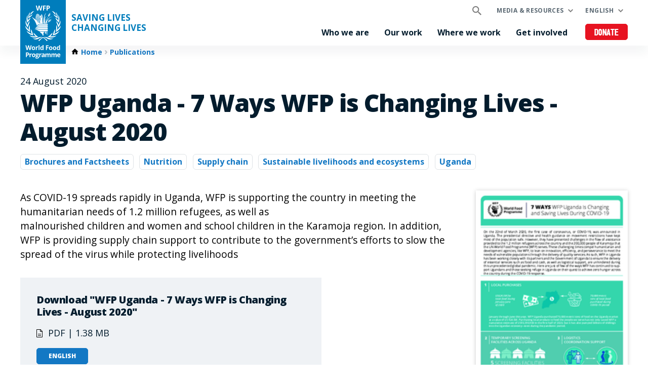

--- FILE ---
content_type: text/html; charset=UTF-8
request_url: https://www.wfp.org/publications/wfp-uganda-7-ways-wfp-changing-lives-august-2020
body_size: 10802
content:


<!DOCTYPE html>
<html lang="en" dir="ltr" prefix="og: https://ogp.me/ns#">
<head>
    
        <!-- Google Tag Manager -->
    <script>(function(w,d,s,l,i){w[l]=w[l]||[];w[l].push({'gtm.start':
          new Date().getTime(),event:'gtm.js'});var f=d.getElementsByTagName(s)[0],
        j=d.createElement(s),dl=l!='dataLayer'?'&l='+l:'';j.async=true;j.src=
        'https://www.googletagmanager.com/gtm.js?id='+i+dl;f.parentNode.insertBefore(j,f);
      })(window,document,'script','dataLayer','GTM-KN3K8D');</script>
    <!-- End Google Tag Manager -->
    
    <meta charset="utf-8" />
<meta name="description" content="As COVID-19 spreads rapidly in Uganda, WFP is supporting the country in meeting the humanitarian needs of 1.2 million refugees, as well as malnourished children and women and school children in the Karamoja region. In addition, WFP is providing supply chain support to contribute to the government’s efforts to slow the spread of the virus while protecting livelihoods" />
<meta property="og:type" content="article" />
<meta property="og:title" content="WFP Uganda - 7 Ways WFP is Changing Lives - August 2020 | World Food Programme" />
<meta property="og:description" content="As COVID-19 spreads rapidly in Uganda, WFP is supporting the country in meeting the humanitarian needs of 1.2 million refugees, as well as malnourished children and women and school children in the Karamoja region. In addition, WFP is providing supply chain support to contribute to the government’s efforts to slow the spread of the virus while protecting livelihoods" />
<meta property="og:image" content="https://www.wfp.org/sites/default/files/styles/open_graph_image/public/publication_covers/fcdce7ce501fc1df3f5d0dc7af9a49c8.png?itok=LqsbvHjm" />
<meta name="twitter:card" content="summary" />
<meta name="twitter:description" content="As COVID-19 spreads rapidly in Uganda, WFP is supporting the country in meeting the humanitarian needs of 1.2 million refugees, as well as malnourished children and women and school children in the Karamoja region. In addition, WFP is providing supply chain support to contribute to the government’s efforts to slow the spread of the virus while protecting livelihoods" />
<meta name="twitter:site" content="@WFP" />
<meta name="twitter:title" content="WFP Uganda - 7 Ways WFP is Changing Lives - August 2020 | World Food Programme" />
<meta name="twitter:image" content="https://www.wfp.org/sites/default/files/publication_covers/fcdce7ce501fc1df3f5d0dc7af9a49c8.png" />
<meta name="Generator" content="WFP CMS" />
<meta name="MobileOptimized" content="width" />
<meta name="HandheldFriendly" content="true" />
<meta name="viewport" content="width=device-width, initial-scale=1, user-scalable=no" />
<script>
    dataLayer = window.dataLayer || [];
    dataLayer.push({"event":"track_page","content_type":"publication","content_topics":"Nutrition|Supply chain|Sustainable livelihoods and ecosystems","content_countries":"the Republic of Uganda","content_publication_date":"2020-08-24"});
</script><script type="application/ld+json">{
  "@context": "https://schema.org",
  "@type": "WebSite",
  "name": "UN World Food Programme (WFP)",
  "url": "https://www.wfp.org/",
  "potentialAction": {
    "@type": "SearchAction",
    "target": {
      "@type": "EntryPoint",
      "urlTemplate": "https://www.wfp.org/search?search_api_fulltext={search_key}"
    },
    "query-input": "required name=search_key"
  }
}</script>
<meta http-equiv="X-UA-Compatible" content="IE=edge" />
<meta name="theme-color" content="#007DBC" />
<link rel="alternate" hreflang="en" href="https://www.wfp.org/publications/wfp-uganda-7-ways-wfp-changing-lives-august-2020" />
<link rel="canonical" href="https://www.wfp.org/publications/wfp-uganda-7-ways-wfp-changing-lives-august-2020" />
<link rel="shortlink" href="https://www.wfp.org/node/22851" />
<link rel="icon" href="https://cdn.wfp.org/favicon.ico" sizes="any" />
<link rel="icon" href="/themes/custom/wfp_org/images/logos/wfp-icon.svg" type="image/svg+xml" />
<link rel="apple-touch-icon" href="https://cdn.wfp.org/guides/ui/assets/v0.0.1/favicons/apple-touch-icon-180-precomposed.png" />
<link rel="manifest" href="/manifest.webmanifest" />
<link rel="preconnect" href="https://fonts.googleapis.com" />
<link rel="preconnect" href="https://fonts.gstatic.com" crossorigin />

    <title>WFP Uganda - 7 Ways WFP is Changing Lives - August 2020 | World Food Programme</title>
    <link rel="stylesheet" media="all" href="/sites/default/files/css/css__WfeyS9etSTxcOgfEw0ihqg6fAVrjyJkckawLbag3Ck.css?delta=0&amp;language=en&amp;theme=wfp_org&amp;include=[base64]" />
<link rel="stylesheet" media="all" href="/sites/default/files/css/css_LhT1RQSfKkXlrqw0So7VuUZq7h0o3nLGO-NCxOWfiCI.css?delta=1&amp;language=en&amp;theme=wfp_org&amp;include=[base64]" />
<link rel="stylesheet" media="all" href="https://fonts.googleapis.com/css2?family=Open+Sans:ital,wght@0,400;0,700;0,800;1,400;1,700;1,800&amp;display=swap" />
<link rel="stylesheet" media="all" href="/sites/default/files/css/css_n4LOfUYO7B-KzrEviEKHOoCQwrFqCDgN38qnTXjYu9M.css?delta=3&amp;language=en&amp;theme=wfp_org&amp;include=[base64]" />

    
  </head>
    <body>
    
        <!-- Google Tag Manager (noscript) -->
    <noscript><iframe src="https://www.googletagmanager.com/ns.html?id=GTM-KN3K8D"
                      height="0" width="0" style="display:none;visibility:hidden"></iframe></noscript>
    <!-- End Google Tag Manager (noscript) -->
    
    <a href="#main-content" class="visually-hidden focusable">
      Skip to main content
    </a>
    
      <div class="dialog-off-canvas-main-canvas" data-off-canvas-main-canvas>
    <header class="site-header" data-js-hook="site-header" role="banner">
    <div id="block-donate-pre-header" class="block-donate block-donate--top-stripe">
  
    
      <a href="https://donate.wfp.org/1243/donation/regular/?campaign=1517" target="_blank" class="button-new button-new--danger--primary button-new--featured">Donate</a>
  </div>


  <div class="site-header__wrapper wfp-wrapper">
    <div class="site-header__branding">
        
  <a href="https://www.wfp.org/" class="site-header__logo">
    <img src="https://cdn.wfp.org/guides/ui/assets/v0.0.1/logos/vertical/en/wfp-logo-vertical-white-en.svg" alt="UN World Food Programme">
  </a>
<a href="https://www.wfp.org/" class="site-header__slogan">
  Saving Lives<br>Changing Lives
</a>


    </div>
    <div class="navigation-main" data-js-hook="navigation-main" data-js-navigation-area="true">
  <div class="navigation-main__mobile-togglers">
    <a class="search-overlay__toggler search-overlay__toggler--mobile js--fullscreen-overlay__toggler" aria-controls="search-overlay"></a>
    <button class="navigation-main__toggler" data-js-hook="navigation-main__toggler" aria-label="Main menu toggler" aria-controls="navigation-main__panel" aria-expanded="false">
      <span class="navigation-main__toggler-label">Menu</span>
      <span class="navigation-main__toggler-icon"></span>
    </button>
  </div>
  <div id="navigation-main__panel" class="navigation-main__panel" aria-hidden="true">
    <div class="navigation-main__panel-content menu-mobile">
      <nav class="menu-secondary" aria-label="Secondary">
        <a class="search-overlay__toggler search-overlay__toggler--desktop js--fullscreen-overlay__toggler" aria-controls="search-overlay"></a>
              <ul class="menu" data-js-hook="menu">
                  <li class="menu__item menu__item--has-children" data-js-hook="menu__panel-toggler">
          <a href="https://www.wfp.org/media-and-resources" class="menu__title" aria-controls="megamenu-panel-6b892d4d-22b3-4a1a-93dd-c81c9983e0ed" aria-expanded="false" data-drupal-link-system-path="node/26180">Media &amp; resources</a>
          <div class="menu__item-panel" id="megamenu-panel-6b892d4d-22b3-4a1a-93dd-c81c9983e0ed" aria-hidden="true">
            <a class="menu__item-closer--mobile" data-js-hook="menu__panel-closer" href="#megamenu-panel-6b892d4d-22b3-4a1a-93dd-c81c9983e0ed" aria-controls="megamenu-panel-6b892d4d-22b3-4a1a-93dd-c81c9983e0ed" aria-expanded="false">Back</a>

            <div class="menu__item-intro">
              <h2 class="menu__item-intro-title">Media &amp; resources</h2>
                            <a href="https://www.wfp.org/media-and-resources" class="button-new button-new--primary">Read more</a>
            </div>

            <ul class="menu__submenu">
                              <li class="menu__submenu-item">
                  <ul class="menu__submenu-list">
                                      <li>
                                          <h6 class="menu__submenu-title">Media centre</h6>
                                              <ul class="menu__submenu-list menu__submenu-list--under-title">
                                                      <li><a href="https://www.wfp.org/news" data-drupal-link-system-path="news">News releases</a></li>
                                                      <li><a href="https://multimedia.wfp.org/" target="_blank">Multimedia content</a></li>
                                                      <li><a href="https://www.wfp.org/videos" data-drupal-link-system-path="videos">Videos for the media</a></li>
                                                      <li><a href="https://www.wfp.org/media-contacts" data-drupal-link-system-path="node/1455">Media contacts</a></li>
                                                  </ul>
                                                              </li>
                                    </ul>
                </li>
                              <li class="menu__submenu-item">
                  <ul class="menu__submenu-list">
                                      <li>
                                          <h6 class="menu__submenu-title">Resources &amp; data</h6>
                                              <ul class="menu__submenu-list menu__submenu-list--under-title">
                                                      <li><a href="https://www.wfp.org/stories" data-drupal-link-system-path="stories">Stories</a></li>
                                                      <li><a href="https://www.wfp.org/publications" data-drupal-link-system-path="publications">Publications</a></li>
                                                      <li><a href="https://www.wfp.org/annual-country-reports-2024" data-drupal-link-system-path="node/30039">Annual Country Reports</a></li>
                                                      <li><a href="https://dataviz.vam.wfp.org/" target="_blank">Food security analysis</a></li>
                                                      <li><a href="https://hungermap.wfp.org/" target="_blank">HungerMap LIVE</a></li>
                                                  </ul>
                                                              </li>
                                    </ul>
                </li>
                          </ul>

            <a class="menu__item-closer--desktop" data-js-hook="menu__panel-closer" href="#megamenu-panel-6b892d4d-22b3-4a1a-93dd-c81c9983e0ed" aria-controls="megamenu-panel-6b892d4d-22b3-4a1a-93dd-c81c9983e0ed" aria-expanded="false" role="button">
              <img src="/themes/custom/wfp_org/templates/patterns/menu/images/close--black.svg" alt="Close menu panel">
            </a>
          </div>
        </li>
            </ul>

  <ul class="menu menu--language-switcher" data-js-hook="menu" data-internal-element-name="language-switcher">
    <li class="menu__item menu__item--has-children" data-js-hook="menu__panel-toggler">
      <a class="menu__title" href="#languages-megamenu-panel-6e1f5306-99e2-48c5-8908-0aa9e1c1f688" aria-controls="languages-megamenu-panel-6e1f5306-99e2-48c5-8908-0aa9e1c1f688" aria-expanded="false" data-internal-element-name="language-switcher--active-lang">English</a>
      <div class="menu__item-panel" id="languages-megamenu-panel-6e1f5306-99e2-48c5-8908-0aa9e1c1f688" aria-hidden="true">
        <a class="menu__item-closer--mobile" data-js-hook="menu__panel-closer" href="#languages-megamenu-panel-6e1f5306-99e2-48c5-8908-0aa9e1c1f688" aria-controls="languages-megamenu-panel-6e1f5306-99e2-48c5-8908-0aa9e1c1f688" aria-expanded="false">Back</a>

        <div class="menu__item-intro">
          <h2 class="menu__item-intro-title">Languages</h2>
        </div>

        <ul class="menu__submenu menu__submenu--language-links" data-internal-element-name="language-switcher--links">
          <li class="menu__submenu-item">
            <ul class="menu__submenu-list">
                              <li>
                                      <a href="https://fr.wfp.org/node/22851" class="language-link" hreflang="fr" data-drupal-link-system-path="node/22851">Français</a>
                                  </li>
                              <li>
                                      <a href="https://es.wfp.org/node/22851" class="language-link" hreflang="es" data-drupal-link-system-path="node/22851">Español</a>
                                  </li>
                              <li>
                                      <a href="https://ar.wfp.org/node/22851" class="language-link" hreflang="ar" data-drupal-link-system-path="node/22851">العربية</a>
                                  </li>
                              <li>
                                      <a href="https://zh.wfp.org/node/22851" class="language-link" hreflang="zh-hans" data-drupal-link-system-path="node/22851">简体中文</a>
                                  </li>
                              <li>
                                      <a href="https://fa.wfp.org/node/22851" class="language-link" hreflang="fa" data-drupal-link-system-path="node/22851">فارسی</a>
                                  </li>
                              <li>
                                      <a href="https://de.wfp.org/node/22851" class="language-link" hreflang="de" data-drupal-link-system-path="node/22851">Deutsch</a>
                                  </li>
                              <li>
                                      <a href="https://it.wfp.org/node/22851" class="language-link" hreflang="it" data-drupal-link-system-path="node/22851">Italiano</a>
                                  </li>
                              <li>
                                      <a href="https://ja.wfp.org/node/22851" class="language-link" hreflang="ja" data-drupal-link-system-path="node/22851">日本語</a>
                                  </li>
                              <li>
                                      <a href="https://ko.wfp.org/node/22851" class="language-link" hreflang="ko" data-drupal-link-system-path="node/22851">한국어</a>
                                  </li>
                              <li>
                                      <a href="https://ru.wfp.org/node/22851" class="language-link" hreflang="ru" data-drupal-link-system-path="node/22851">Русский</a>
                                  </li>
                          </ul>
          </li>
        </ul>

      </div>
    </li>
  </ul>


      </nav>
      <nav class="menu-primary" aria-label="Main">
              <ul class="menu" data-js-hook="menu">
                  <li class="menu__item menu__item--has-children" data-js-hook="menu__panel-toggler">
          <a href="https://www.wfp.org/who-we-are" class="menu__title" aria-controls="megamenu-panel-85a1fc87-1866-4c9b-b5e0-45e1f5d79e2b" aria-expanded="false" data-drupal-link-system-path="node/24378">Who we are</a>
          <div class="menu__item-panel" id="megamenu-panel-85a1fc87-1866-4c9b-b5e0-45e1f5d79e2b" aria-hidden="true">
            <a class="menu__item-closer--mobile" data-js-hook="menu__panel-closer" href="#megamenu-panel-85a1fc87-1866-4c9b-b5e0-45e1f5d79e2b" aria-controls="megamenu-panel-85a1fc87-1866-4c9b-b5e0-45e1f5d79e2b" aria-expanded="false">Back</a>

            <div class="menu__item-intro">
              <h2 class="menu__item-intro-title">Who we are</h2>
                              <div class="menu__item-intro-text">
                  <p>We bring life-saving relief in emergencies and use food assistance to build peace, stability and prosperity for people recovering from conflict, disasters and the impact of climate change.</p>

                </div>
                            <a href="https://www.wfp.org/who-we-are" class="button-new button-new--primary" data-drupal-link-system-path="node/24378">Read more</a>
            </div>

            <ul class="menu__submenu">
                              <li class="menu__submenu-item">
                  <ul class="menu__submenu-list">
                                      <li>
                                          <h6 class="menu__submenu-title">About</h6>
                                              <ul class="menu__submenu-list menu__submenu-list--under-title">
                                                      <li><a href="https://www.wfp.org/who-we-are" data-drupal-link-system-path="node/24378">Who we are</a></li>
                                                      <li><a href="https://www.wfp.org/history" data-drupal-link-system-path="node/60">History</a></li>
                                                      <li><a href="https://www.wfp.org/governance-and-leadership" data-drupal-link-system-path="node/276">Governance and leadership</a></li>
                                                      <li><a href="https://www.wfp.org/publications/wfp-strategic-plan-2022-25" data-drupal-link-system-path="node/26341">Strategic Plan</a></li>
                                                      <li><a href="https://www.wfp.org/funding-and-donors" data-drupal-link-system-path="node/278">Funding and donors</a></li>
                                                  </ul>
                                                              </li>
                                    </ul>
                </li>
                              <li class="menu__submenu-item">
                  <ul class="menu__submenu-list">
                                      <li>
                                          <h6 class="menu__submenu-title">Transparency and accountability</h6>
                                              <ul class="menu__submenu-list menu__submenu-list--under-title">
                                                      <li><a href="https://www.wfp.org/ethical-culture" data-drupal-link-system-path="node/22701">Ethical culture</a></li>
                                                      <li><a href="https://www.wfp.org/independent-evaluation" data-drupal-link-system-path="node/28889">Independent evaluation</a></li>
                                                      <li><a href="https://www.wfp.org/internal-audit-investigations" data-drupal-link-system-path="node/1174">Internal audit and investigations</a></li>
                                                      <li><a href="https://www.wfp.org/performance-management-accountability" data-drupal-link-system-path="node/22266">Performance management and accountability</a></li>
                                                  </ul>
                                                              </li>
                                    </ul>
                </li>
                              <li class="menu__submenu-item">
                  <ul class="menu__submenu-list">
                                      <li>
                                          <h6 class="menu__submenu-title">Partnerships</h6>
                                              <ul class="menu__submenu-list menu__submenu-list--under-title">
                                                      <li><a href="https://www.wfp.org/get-involved" data-drupal-link-system-path="node/26174">Our partners</a></li>
                                                  </ul>
                                                              </li>
                                    </ul>
                </li>
                          </ul>

            <a class="menu__item-closer--desktop" data-js-hook="menu__panel-closer" href="#megamenu-panel-85a1fc87-1866-4c9b-b5e0-45e1f5d79e2b" aria-controls="megamenu-panel-85a1fc87-1866-4c9b-b5e0-45e1f5d79e2b" aria-expanded="false" role="button">
              <img src="/themes/custom/wfp_org/templates/patterns/menu/images/close--black.svg" alt="Close menu panel">
            </a>
          </div>
        </li>
                        <li class="menu__item menu__item--has-children" data-js-hook="menu__panel-toggler">
          <a href="https://www.wfp.org/our-work" class="menu__title" aria-controls="megamenu-panel-85a1fc87-1866-4c9b-b5e0-45e1f5d79e2b--2" aria-expanded="false" data-drupal-link-system-path="node/25697">Our work</a>
          <div class="menu__item-panel" id="megamenu-panel-85a1fc87-1866-4c9b-b5e0-45e1f5d79e2b--2" aria-hidden="true">
            <a class="menu__item-closer--mobile" data-js-hook="menu__panel-closer" href="#megamenu-panel-85a1fc87-1866-4c9b-b5e0-45e1f5d79e2b--2" aria-controls="megamenu-panel-85a1fc87-1866-4c9b-b5e0-45e1f5d79e2b--2" aria-expanded="false">Back</a>

            <div class="menu__item-intro">
              <h2 class="menu__item-intro-title">Our work</h2>
                              <div class="menu__item-intro-text">
                  <p>We span a broad range of activities, bringing life-saving assistance in emergencies and supporting sustainable and resilient livelihoods to achieve a world with zero hunger.</p>

                </div>
                            <a href="https://www.wfp.org/our-work" class="button-new button-new--primary" data-drupal-link-system-path="node/25697">Read more</a>
            </div>

            <ul class="menu__submenu">
                              <li class="menu__submenu-item">
                  <ul class="menu__submenu-list">
                                      <li>
                                          <h6 class="menu__submenu-title">About hunger</h6>
                                              <ul class="menu__submenu-list menu__submenu-list--under-title">
                                                      <li><a href="https://www.wfp.org/ending-hunger" data-drupal-link-system-path="node/24833">Ending hunger</a></li>
                                                      <li><a href="https://www.wfp.org/conflict-and-hunger" data-drupal-link-system-path="node/23013">Conflict and hunger</a></li>
                                                      <li><a href="https://www.wfp.org/global-hunger-crisis" data-drupal-link-system-path="node/27985">A global food crisis</a></li>
                                                      <li><a href="https://www.wfp.org/sdgs" data-drupal-link-system-path="node/24387">WFP and the SDGs</a></li>
                                                  </ul>
                                                              </li>
                                      <li>
                                          <h6 class="menu__submenu-title">Saving lives</h6>
                                              <ul class="menu__submenu-list menu__submenu-list--under-title">
                                                      <li><a href="https://www.wfp.org/emergency-relief" target="_self" data-drupal-link-system-path="node/6">Emergency relief</a></li>
                                                      <li><a href="https://www.wfp.org/food-assistance" data-drupal-link-system-path="node/3">Food assistance</a></li>
                                                      <li><a href="https://www.wfp.org/humanitarian-support-and-services" data-drupal-link-system-path="node/8">Humanitarian support and services</a></li>
                                                      <li><a href="https://www.wfp.org/supply-chain" data-drupal-link-system-path="node/40">Supply chain</a></li>
                                                  </ul>
                                                              </li>
                                    </ul>
                </li>
                              <li class="menu__submenu-item">
                  <ul class="menu__submenu-list">
                                      <li>
                                          <h6 class="menu__submenu-title">Changing lives</h6>
                                              <ul class="menu__submenu-list menu__submenu-list--under-title">
                                                      <li><a href="https://www.wfp.org/food-assistance-for-assets" data-drupal-link-system-path="node/49">Asset creation</a></li>
                                                      <li><a href="https://www.wfp.org/supply-chain-for-cash-transfers" data-drupal-link-system-path="node/57">Cash and market support</a></li>
                                                      <li><a href="https://www.wfp.org/climate-action" data-drupal-link-system-path="node/22">Climate action</a></li>
                                                      <li><a href="https://www.wfp.org/ending-malnutrition" data-drupal-link-system-path="node/26">Ending malnutrition</a></li>
                                                      <li><a href="https://www.wfp.org/food-systems" data-drupal-link-system-path="node/1202">Food systems</a></li>
                                                      <li><a href="https://www.wfp.org/gender-equality" data-drupal-link-system-path="node/25">Gender equality</a></li>
                                                      <li><a href="https://www.wfp.org/resilience-building" data-drupal-link-system-path="node/16">Resilience building</a></li>
                                                      <li><a href="https://www.wfp.org/school-meals" data-drupal-link-system-path="node/32">School-based programmes</a></li>
                                                      <li><a href="https://www.wfp.org/smallholder-market-support" data-drupal-link-system-path="node/21">Smallholder farmers support</a></li>
                                                      <li><a href="https://www.wfp.org/sustainable-livelihoods-and-ecosystems" data-drupal-link-system-path="node/20">Sustainable livelihoods and ecosystems</a></li>
                                                  </ul>
                                                              </li>
                                    </ul>
                </li>
                              <li class="menu__submenu-item">
                  <ul class="menu__submenu-list">
                                      <li>
                                          <h6 class="menu__submenu-title">Supporting governments</h6>
                                              <ul class="menu__submenu-list menu__submenu-list--under-title">
                                                      <li><a href="https://www.wfp.org/country-capacity-strengthening" data-drupal-link-system-path="node/34">Country capacity strengthening</a></li>
                                                      <li><a href="https://www.wfp.org/social-protection" data-drupal-link-system-path="node/24">Social protection</a></li>
                                                      <li><a href="https://www.wfp.org/south-south-cooperation" data-drupal-link-system-path="node/18">South-South cooperation</a></li>
                                                  </ul>
                                                              </li>
                                      <li>
                                          <h6 class="menu__submenu-title">Innovation and digital transformation</h6>
                                              <ul class="menu__submenu-list menu__submenu-list--under-title">
                                                      <li><a href="https://www.wfp.org/innovation" data-drupal-link-system-path="node/1295">Innovation and technology</a></li>
                                                  </ul>
                                                              </li>
                                    </ul>
                </li>
                          </ul>

            <a class="menu__item-closer--desktop" data-js-hook="menu__panel-closer" href="#megamenu-panel-85a1fc87-1866-4c9b-b5e0-45e1f5d79e2b--2" aria-controls="megamenu-panel-85a1fc87-1866-4c9b-b5e0-45e1f5d79e2b--2" aria-expanded="false" role="button">
              <img src="/themes/custom/wfp_org/templates/patterns/menu/images/close--black.svg" alt="Close menu panel">
            </a>
          </div>
        </li>
                        <li class="menu__item menu__item--has-children" data-js-hook="menu__panel-toggler">
          <a href="https://www.wfp.org/countries" class="menu__title" aria-controls="megamenu-panel-85a1fc87-1866-4c9b-b5e0-45e1f5d79e2b--3" aria-expanded="false" data-drupal-link-system-path="node/25535">Where we work</a>
          <div class="menu__item-panel" id="megamenu-panel-85a1fc87-1866-4c9b-b5e0-45e1f5d79e2b--3" aria-hidden="true">
            <a class="menu__item-closer--mobile" data-js-hook="menu__panel-closer" href="#megamenu-panel-85a1fc87-1866-4c9b-b5e0-45e1f5d79e2b--3" aria-controls="megamenu-panel-85a1fc87-1866-4c9b-b5e0-45e1f5d79e2b--3" aria-expanded="false">Back</a>

            <div class="menu__item-intro">
              <h2 class="menu__item-intro-title">Where we work</h2>
                              <div class="menu__item-intro-text">
                  <p>We work in over 120 countries and territories, combining emergency assistance with long-term development while adapting our activities to the context and challenges of each location and its people.</p>

                </div>
                            <a href="https://www.wfp.org/countries" class="button-new button-new--primary" data-drupal-link-system-path="node/25535">Read more</a>
            </div>

            <ul class="menu__submenu--where-we-work menu__submenu">
                              <li class="menu__submenu-item--countries menu__submenu-item">
                  <ul class="menu__submenu-list">
                                      <li>
                                          <h6 class="menu__submenu-title">Countries</h6>
                                              <ul class="menu__submenu-list menu__submenu-list--under-title">
                                                      <li><a href="https://www.wfp.org/countries/afghanistan" hreflang="en">Afghanistan</a></li>
                                                      <li><a href="https://www.wfp.org/countries/algeria" hreflang="en">Algeria</a></li>
                                                      <li><a href="https://www.wfp.org/countries/armenia" hreflang="en">Armenia</a></li>
                                                      <li><a href="https://www.wfp.org/countries/bangladesh" hreflang="en">Bangladesh</a></li>
                                                      <li><a href="https://www.wfp.org/countries/benin" hreflang="en">Benin</a></li>
                                                      <li><a href="https://www.wfp.org/countries/bhutan" hreflang="en">Bhutan</a></li>
                                                      <li><a href="https://www.wfp.org/countries/bolivia-plurinational-state" hreflang="en">Bolivia</a></li>
                                                      <li><a href="https://www.wfp.org/countries/burkina-faso" hreflang="en">Burkina Faso</a></li>
                                                      <li><a href="https://www.wfp.org/countries/burundi" hreflang="en">Burundi</a></li>
                                                      <li><a href="https://www.wfp.org/countries/cambodia" hreflang="en">Cambodia</a></li>
                                                      <li><a href="https://www.wfp.org/countries/cameroon" hreflang="en">Cameroon</a></li>
                                                      <li><a href="https://www.wfp.org/countries/caribbean" hreflang="en">The Caribbean</a></li>
                                                      <li><a href="https://www.wfp.org/countries/central-african-republic" hreflang="en">Central African Republic</a></li>
                                                      <li><a href="https://www.wfp.org/countries/chad" hreflang="en">Chad</a></li>
                                                      <li><a href="https://www.wfp.org/countries/china" hreflang="en">China</a></li>
                                                      <li><a href="https://www.wfp.org/countries/colombia" hreflang="en">Colombia</a></li>
                                                      <li><a href="https://www.wfp.org/countries/congo" hreflang="en">Congo</a></li>
                                                      <li><a href="https://www.wfp.org/countries/cuba" hreflang="en">Cuba</a></li>
                                                      <li><a href="https://www.wfp.org/countries/cote-divoire" hreflang="en">Côte d&#039;Ivoire</a></li>
                                                      <li><a href="https://www.wfp.org/countries/democratic-republic-congo" hreflang="en">Democratic Republic of the Congo</a></li>
                                                      <li><a href="https://www.wfp.org/countries/djibouti" hreflang="en">Djibouti</a></li>
                                                      <li><a href="https://www.wfp.org/countries/dominican-republic" hreflang="en">Dominican Republic</a></li>
                                                      <li><a href="https://www.wfp.org/countries/democratic-peoples-republic-korea" hreflang="en">DPR Korea</a></li>
                                                      <li><a href="https://www.wfp.org/countries/ecuador" hreflang="en">Ecuador</a></li>
                                                      <li><a href="https://www.wfp.org/countries/egypt" hreflang="en">Egypt</a></li>
                                                      <li><a href="https://www.wfp.org/countries/el-salvador" hreflang="en">El Salvador</a></li>
                                                      <li><a href="https://www.wfp.org/countries/eswatini" hreflang="en">Eswatini</a></li>
                                                      <li><a href="https://www.wfp.org/countries/ethiopia" hreflang="en">Ethiopia</a></li>
                                                      <li><a href="https://www.wfp.org/countries/gambia" hreflang="en">Gambia</a></li>
                                                      <li><a href="https://www.wfp.org/countries/ghana" hreflang="en">Ghana</a></li>
                                                      <li><a href="https://www.wfp.org/countries/guatemala" hreflang="en">Guatemala</a></li>
                                                      <li><a href="https://www.wfp.org/countries/guinea" hreflang="en">Guinea</a></li>
                                                      <li><a href="https://www.wfp.org/countries/guinea-bissau" hreflang="en">Guinea-Bissau</a></li>
                                                      <li><a href="https://www.wfp.org/countries/haiti" hreflang="en">Haiti</a></li>
                                                      <li><a href="https://www.wfp.org/countries/honduras" hreflang="en">Honduras</a></li>
                                                      <li><a href="https://www.wfp.org/countries/india" hreflang="en">India</a></li>
                                                      <li><a href="https://www.wfp.org/countries/indonesia" hreflang="en">Indonesia</a></li>
                                                      <li><a href="https://www.wfp.org/countries/iran-islamic-republic" hreflang="en">Iran</a></li>
                                                      <li><a href="https://www.wfp.org/countries/iraq" hreflang="en">Iraq</a></li>
                                                      <li><a href="https://www.wfp.org/countries/jordan" hreflang="en">Jordan</a></li>
                                                      <li><a href="https://www.wfp.org/countries/kenya" hreflang="en">Kenya</a></li>
                                                      <li><a href="https://www.wfp.org/countries/kyrgyz-republic" hreflang="en">Kyrgyz Republic</a></li>
                                                      <li><a href="https://www.wfp.org/countries/lao-peoples-democratic-republic" hreflang="en">Laos</a></li>
                                                      <li><a href="https://www.wfp.org/countries/lebanon" hreflang="en">Lebanon</a></li>
                                                      <li><a href="https://www.wfp.org/countries/lesotho" hreflang="en">Lesotho</a></li>
                                                      <li><a href="https://www.wfp.org/countries/liberia" hreflang="en">Liberia</a></li>
                                                      <li><a href="https://www.wfp.org/countries/libya" hreflang="en">Libya</a></li>
                                                      <li><a href="https://www.wfp.org/countries/madagascar" hreflang="en">Madagascar</a></li>
                                                      <li><a href="https://www.wfp.org/countries/malawi" hreflang="en">Malawi</a></li>
                                                      <li><a href="https://www.wfp.org/countries/mali" hreflang="en">Mali</a></li>
                                                      <li><a href="https://www.wfp.org/countries/mauritania" hreflang="en">Mauritania</a></li>
                                                      <li><a href="https://www.wfp.org/countries/moldova" hreflang="en">Moldova</a></li>
                                                      <li><a href="https://www.wfp.org/countries/mozambique" hreflang="en">Mozambique</a></li>
                                                      <li><a href="https://www.wfp.org/countries/myanmar" hreflang="en">Myanmar</a></li>
                                                      <li><a href="https://www.wfp.org/countries/namibia" hreflang="en">Namibia</a></li>
                                                      <li><a href="https://www.wfp.org/countries/nepal" hreflang="en">Nepal</a></li>
                                                      <li><a href="https://www.wfp.org/countries/nicaragua" hreflang="en">Nicaragua</a></li>
                                                      <li><a href="https://www.wfp.org/countries/niger" hreflang="en">Niger</a></li>
                                                      <li><a href="https://www.wfp.org/countries/nigeria" hreflang="en">Nigeria</a></li>
                                                      <li><a href="https://www.wfp.org/countries/pacific" hreflang="en">The Pacific</a></li>
                                                      <li><a href="https://www.wfp.org/countries/pakistan" hreflang="en">Pakistan</a></li>
                                                      <li><a href="https://www.wfp.org/countries/palestine" hreflang="en">Palestine</a></li>
                                                      <li><a href="https://www.wfp.org/countries/peru" hreflang="en">Peru</a></li>
                                                      <li><a href="https://www.wfp.org/countries/philippines" hreflang="en">Philippines</a></li>
                                                      <li><a href="https://www.wfp.org/countries/republic-angola" hreflang="en">Republic of Angola</a></li>
                                                      <li><a href="https://www.wfp.org/countries/rwanda" hreflang="en">Rwanda</a></li>
                                                      <li><a href="https://www.wfp.org/countries/sao-tome-and-principe" hreflang="en">Sao Tome and Principe</a></li>
                                                      <li><a href="https://www.wfp.org/countries/senegal" hreflang="en">Senegal</a></li>
                                                      <li><a href="https://www.wfp.org/countries/sierra-leone" hreflang="en">Sierra Leone</a></li>
                                                      <li><a href="https://www.wfp.org/countries/somalia" hreflang="en">Somalia</a></li>
                                                      <li><a href="https://www.wfp.org/countries/south-sudan" hreflang="en">South Sudan</a></li>
                                                      <li><a href="https://www.wfp.org/countries/sri-lanka" hreflang="en">Sri Lanka</a></li>
                                                      <li><a href="https://www.wfp.org/countries/sudan" hreflang="en">Sudan</a></li>
                                                      <li><a href="https://www.wfp.org/countries/syrian-arab-republic" hreflang="en">Syria</a></li>
                                                      <li><a href="https://www.wfp.org/countries/tajikistan" hreflang="en">Tajikistan</a></li>
                                                      <li><a href="https://www.wfp.org/countries/tanzania" hreflang="en">Tanzania</a></li>
                                                      <li><a href="https://www.wfp.org/countries/timor-leste" hreflang="en">Timor-Leste</a></li>
                                                      <li><a href="https://www.wfp.org/countries/togo" hreflang="en">Togo</a></li>
                                                      <li><a href="https://www.wfp.org/countries/tunisia" hreflang="en">Tunisia</a></li>
                                                      <li><a href="https://www.wfp.org/countries/turkiye" hreflang="en">Türkiye</a></li>
                                                      <li><a href="https://www.wfp.org/countries/uganda" hreflang="en">Uganda</a></li>
                                                      <li><a href="https://www.wfp.org/countries/ukraine" hreflang="en">Ukraine</a></li>
                                                      <li><a href="https://www.wfp.org/countries/venezuela-bolivarian-republic" hreflang="en">Venezuela</a></li>
                                                      <li><a href="https://www.wfp.org/countries/yemen" hreflang="en">Yemen</a></li>
                                                      <li><a href="https://www.wfp.org/countries/zambia" hreflang="en">Zambia</a></li>
                                                      <li><a href="https://www.wfp.org/countries/zimbabwe" hreflang="en">Zimbabwe</a></li>
                                                  </ul>
                                                              </li>
                                    </ul>
                </li>
                              <li class="menu__submenu-item--emergencies menu__submenu-item">
                  <ul class="menu__submenu-list">
                                      <li>
                                          <h6 class="menu__submenu-title">Emergencies</h6>
                                              <ul class="menu__submenu-list menu__submenu-list--under-title">
                                                      <li><a href="https://www.wfp.org/emergencies/afghanistan" hreflang="en">Afghanistan</a></li>
                                                      <li><a href="https://www.wfp.org/emergencies/sahel-emergency" hreflang="en">Central Sahel</a></li>
                                                      <li><a href="https://www.wfp.org/emergencies/drc-emergency" hreflang="en">Democratic Republic of the Congo</a></li>
                                                      <li><a href="https://www.wfp.org/emergencies/ethiopia-emergency" hreflang="en">Ethiopia</a></li>
                                                      <li><a href="https://www.wfp.org/emergencies/haiti-emergency" hreflang="en">Haiti</a></li>
                                                      <li><a href="https://www.wfp.org/emergencies/lebanon" hreflang="en">Lebanon</a></li>
                                                      <li><a href="https://www.wfp.org/emergencies/northern-mozambique-emergency" hreflang="en">Mozambique</a></li>
                                                      <li><a href="https://www.wfp.org/emergencies/myanmar-emergency" hreflang="en">Myanmar</a></li>
                                                      <li><a href="https://www.wfp.org/emergencies/nigeria-emergency" hreflang="en">Northeastern Nigeria</a></li>
                                                      <li><a href="https://www.wfp.org/emergencies/palestine-emergency" hreflang="en">Palestine</a></li>
                                                      <li><a href="https://www.wfp.org/emergencies/somalia-emergency" hreflang="en">Somalia</a></li>
                                                      <li><a href="https://www.wfp.org/emergencies/southern-africa-drought" hreflang="en">Southern Africa Drought</a></li>
                                                      <li><a href="https://www.wfp.org/emergencies/south-sudan-emergency" hreflang="en">South Sudan</a></li>
                                                      <li><a href="https://www.wfp.org/emergencies/sudan" hreflang="en">Sudan</a></li>
                                                      <li><a href="https://www.wfp.org/emergencies/syria-emergency" hreflang="en">Syria</a></li>
                                                      <li><a href="https://www.wfp.org/emergencies/ukraine-emergency" hreflang="en">Ukraine</a></li>
                                                      <li><a href="https://www.wfp.org/emergencies/yemen-emergency" hreflang="en">Yemen</a></li>
                                                  </ul>
                                                              </li>
                                    </ul>
                </li>
                          </ul>

            <a class="menu__item-closer--desktop" data-js-hook="menu__panel-closer" href="#megamenu-panel-85a1fc87-1866-4c9b-b5e0-45e1f5d79e2b--3" aria-controls="megamenu-panel-85a1fc87-1866-4c9b-b5e0-45e1f5d79e2b--3" aria-expanded="false" role="button">
              <img src="/themes/custom/wfp_org/templates/patterns/menu/images/close--black.svg" alt="Close menu panel">
            </a>
          </div>
        </li>
                        <li class="menu__item menu__item--has-children" data-js-hook="menu__panel-toggler">
          <a href="https://www.wfp.org/get-involved" class="menu__title" aria-controls="megamenu-panel-85a1fc87-1866-4c9b-b5e0-45e1f5d79e2b--4" aria-expanded="false" data-drupal-link-system-path="node/26174">Get involved</a>
          <div class="menu__item-panel" id="megamenu-panel-85a1fc87-1866-4c9b-b5e0-45e1f5d79e2b--4" aria-hidden="true">
            <a class="menu__item-closer--mobile" data-js-hook="menu__panel-closer" href="#megamenu-panel-85a1fc87-1866-4c9b-b5e0-45e1f5d79e2b--4" aria-controls="megamenu-panel-85a1fc87-1866-4c9b-b5e0-45e1f5d79e2b--4" aria-expanded="false">Back</a>

            <div class="menu__item-intro">
              <h2 class="menu__item-intro-title">Get involved</h2>
                              <div class="menu__item-intro-text">
                  <p>There is a variety of ways in which people can support WFP’s mission to eliminate hunger, from making a donation to bringing your expertise to our work on the frontlines.</p>

                </div>
                            <a href="https://www.wfp.org/get-involved" class="button-new button-new--primary" data-drupal-link-system-path="node/26174">Read more</a>
            </div>

            <ul class="menu__submenu">
                              <li class="menu__submenu-item">
                  <ul class="menu__submenu-list">
                                      <li>
                                          <h6 class="menu__submenu-title">Individual supporters</h6>
                                              <ul class="menu__submenu-list menu__submenu-list--under-title">
                                                      <li><a href="https://donate.wfp.org/1243/donation/regular/?campaign=1517" target="_blank">Donate</a></li>
                                                      <li><a href="https://www.wfp.org/support-us" data-drupal-link-system-path="node/21798">Support us</a></li>
                                                      <li><a href="https://freerice.com/" target="_blank">Play Freerice</a></li>
                                                      <li><a href="https://sharethemeal.org/" target="_blank">ShareTheMeal app</a></li>
                                                  </ul>
                                                              </li>
                                      <li>
                                          <h6 class="menu__submenu-title">Companies and start-ups</h6>
                                              <ul class="menu__submenu-list menu__submenu-list--under-title">
                                                      <li><a href="https://innovation.wfp.org/apply" target="_blank">Apply for the Innovation Challenge</a></li>
                                                  </ul>
                                                              </li>
                                    </ul>
                </li>
                              <li class="menu__submenu-item">
                  <ul class="menu__submenu-list">
                                      <li>
                                          <h6 class="menu__submenu-title">Partners</h6>
                                              <ul class="menu__submenu-list menu__submenu-list--under-title">
                                                      <li><a href="https://www.wfp.org/governments" data-drupal-link-system-path="node/279">Governments</a></li>
                                                      <li><a href="https://www.wfp.org/non-governmental-organizations" data-drupal-link-system-path="node/272">Non-governmental organizations</a></li>
                                                      <li><a href="https://www.wfp.org/private-sector" data-drupal-link-system-path="node/280">Private sector</a></li>
                                                      <li><a href="https://www.wfp.org/un-agencies-and-international-institutions" data-drupal-link-system-path="node/281">UN agencies and international institutions</a></li>
                                                      <li><a href="https://www.wfp.org/clusters-and-multistakeholder-partnerships" data-drupal-link-system-path="node/282">Clusters and multistakeholder partnerships</a></li>
                                                      <li><a href="https://www.wfp.org/academia-and-think-tanks" data-drupal-link-system-path="node/283">Academia and think tanks</a></li>
                                                      <li><a href="https://www.wfp.org/goodwill-ambassadors" data-drupal-link-system-path="node/25553">Goodwill ambassadors, advocates and high-level supporters</a></li>
                                                  </ul>
                                                              </li>
                                    </ul>
                </li>
                          </ul>

            <a class="menu__item-closer--desktop" data-js-hook="menu__panel-closer" href="#megamenu-panel-85a1fc87-1866-4c9b-b5e0-45e1f5d79e2b--4" aria-controls="megamenu-panel-85a1fc87-1866-4c9b-b5e0-45e1f5d79e2b--4" aria-expanded="false" role="button">
              <img src="/themes/custom/wfp_org/templates/patterns/menu/images/close--black.svg" alt="Close menu panel">
            </a>
          </div>
        </li>
            </ul>



      </nav>
      <nav class="menu-tertiary" aria-label="Tertiary">
          <div id="block-donate" class="block-donate block-donate--header">
  
    
      <a href="https://donate.wfp.org/1243/donation/regular/?campaign=1517" target="_blank" class="button-new button-new--danger--primary button-new--featured">Donate</a>
  </div>


      </nav>
    </div>
  </div>
</div>


  </div>
</header>

  <div class="page-header-below">
    <div class="wfp-wrapper page-header-below__inner ph2 ph0-lg">
              <nav class="wfp-breadcrumbs">
    <ol class="breadcrumbs--wrapper">
                        <li class="breadcrumbs--item">
            <a href="https://www.wfp.org/" class="breadcrumbs--link home">
              <span class="icon-home-dark xsmall"></span><span>Home</span>
            </a>
                  </li>
                        <li class="breadcrumbs--item">
            <a href="https://www.wfp.org/publications" class="breadcrumbs--link">Publications</a>
                  </li>
          </ol>
  </nav>



        

    </div>
  </div>

<main id="main-content">
      <section>
      <div class="layout-content page-body">
                  <div>
    <div data-drupal-messages-fallback class="hidden"></div>
  <div class="node node--type-publication node--view-mode-full">
          
<div class="field field--field-publication-date wfp-wrapper ph3 ph0-lg pt4">

        
          <time datetime="2020-08-24T12:00:00Z">24 August 2020</time>
 
    
</div>
    
<div class="field field--node-title wfp-wrapper ph3 ph0-lg">

        
          <h1>
  WFP Uganda - 7 Ways WFP is Changing Lives - August 2020
</h1>
 
    
</div>

<aside  class="wfp-wrapper ph3 ph0-lg mt3 mb4">
            <a href="https://www.wfp.org/publications?f%5B0%5D=publication_type%3A2124" class="tag">Brochures and Factsheets</a>
  
        <a href="https://www.wfp.org/publications?f%5B0%5D=topics%3A2126" class="tag">Nutrition</a>
  
        <a href="https://www.wfp.org/publications?f%5B0%5D=topics%3A2139" class="tag">Supply chain</a>
  
        <a href="https://www.wfp.org/publications?f%5B0%5D=topics%3A2253" class="tag">Sustainable livelihoods and ecosystems</a>
  
        <a href="https://www.wfp.org/publications?f%5B0%5D=country%3A2105" class="tag">Uganda</a>
  

  </aside><article class="content-side-image wfp-wrapper ph3 ph0-lg clearfix mb4">
    <figure class="content-side-image__image nvl-compensate-side-padding--until-md">
    <!-- Cover image -->
    <img loading="lazy" src="/sites/default/files/styles/large/public/publication_covers/fcdce7ce501fc1df3f5d0dc7af9a49c8.png?itok=xI6UCAII" width="196" height="480" alt="https://docs.wfp.org/api/documents/WFP-0000118581/download/" />
  </figure>
    <div class="content-side-image__content">
    <!-- Rich-text content -->
          
  <div class="summary mb4">
     As COVID-19 spreads rapidly in Uganda, WFP is supporting the country in meeting the humanitarian needs of 1.2 million refugees, as well as<br />
malnourished children and women and school children in the Karamoja region. In addition, WFP is providing supply chain support to contribute to the government’s efforts to slow the spread of the virus while protecting livelihoods<br />

  </div>


      
      
      
      <aside class="document-download"><h2 class="fs5 fs4-lg">
          Download "WFP Uganda - 7 Ways WFP is Changing Lives - August 2020"
      </h2><p class="document-download__file-type file-type file-type--document">PDF | 1.38 MB</p><div class="document-download__buttons buttons"><a href="https://docs.wfp.org/api/documents/WFP-0000118581/download/" class="button-new button-new--primary" aria-label="Open in English" target="_blank">English</a></div></aside>
        
<div class="field field--field-publication-links">

            
                      <div></div>
              
</div>

      
  
  </div>
</article>
  
<div class="field field--field-publication-report-link">

            
                      <div></div>
              
</div>


<aside class="field field--field-related-publications">
          <h2 class="mt5 page-stripe__title wfp-wrapper ph3 ph0-lg">Publications</h2>
  
      <div class="grid-up-to-3cols wfp-wrapper ph3 ph0-lg">
              


  <article  aria-labelledby="related" class="publication-teaser-related">
    <a class="publication-teaser-related__link"  href="https://www.wfp.org/publications/incorporation-amazonian-products-food-purchases-simulation-economic-nutritional-and">
      <div class="publication-teaser-related__text">
        <h3 id="related" class="publication-teaser-related__title">
          Incorporation of Amazonian products into food purchases: Simulation of economic, nutritional and environmental impact
        </h3>
        <span class="publication-teaser-related__metadata">
          <time datetime="2025-12-11T12:00:00Z">11 December 2025</time>

        </span>
      </div>
              <div class="publication-teaser-related__cover">
              <picture>
                  <source srcset="/sites/default/files/styles/max_size_110x110/public/publication_covers/c2a6012d345ad4b089c2d3aafb14f9b2.webp?itok=V-ACk547 86w, /sites/default/files/styles/max_size_220x220/public/publication_covers/c2a6012d345ad4b089c2d3aafb14f9b2.webp?itok=xG6TSCkz 173w" type="image/webp" sizes="110px" width="173" height="220"/>
              <source srcset="/sites/default/files/styles/max_size_110x110/public/publication_covers/c2a6012d345ad4b089c2d3aafb14f9b2.jpg?itok=V-ACk547 86w, /sites/default/files/styles/max_size_220x220/public/publication_covers/c2a6012d345ad4b089c2d3aafb14f9b2.jpg?itok=xG6TSCkz 173w" type="image/jpeg" sizes="110px" width="173" height="220"/>
                  <img loading="lazy" srcset="/sites/default/files/styles/max_size_110x110/public/publication_covers/c2a6012d345ad4b089c2d3aafb14f9b2.jpg?itok=V-ACk547 86w, /sites/default/files/styles/max_size_220x220/public/publication_covers/c2a6012d345ad4b089c2d3aafb14f9b2.jpg?itok=xG6TSCkz 173w" sizes="110px" width="86" height="110" src="/sites/default/files/styles/max_size_110x110/public/publication_covers/c2a6012d345ad4b089c2d3aafb14f9b2.jpg?itok=V-ACk547" alt="https://docs.wfp.org/api/documents/WFP-0000170895/download/" />

  </picture>


        </div>
          </a>
  </article>


              


  <article  aria-labelledby="related--2" class="publication-teaser-related">
    <a class="publication-teaser-related__link"  href="https://www.wfp.org/publications/benazir-nashonuma-programme-midline-evaluation-results">
      <div class="publication-teaser-related__text">
        <h3 id="related--2" class="publication-teaser-related__title">
          Benazir Nashonuma Programme - Midline evaluation results
        </h3>
        <span class="publication-teaser-related__metadata">
          <time datetime="2025-12-05T12:00:00Z">5 December 2025</time>

        </span>
      </div>
              <div class="publication-teaser-related__cover">
              <picture>
                  <source srcset="/sites/default/files/styles/max_size_110x110/public/publication_covers/a4f4a18445ff5c23d20c2ef8b44da164.webp?itok=LaWtGWcB 78w, /sites/default/files/styles/max_size_220x220/public/publication_covers/a4f4a18445ff5c23d20c2ef8b44da164.webp?itok=0tT6xzcr 155w" type="image/webp" sizes="110px" width="155" height="220"/>
              <source srcset="/sites/default/files/styles/max_size_110x110/public/publication_covers/a4f4a18445ff5c23d20c2ef8b44da164.jpg?itok=LaWtGWcB 78w, /sites/default/files/styles/max_size_220x220/public/publication_covers/a4f4a18445ff5c23d20c2ef8b44da164.jpg?itok=0tT6xzcr 155w" type="image/jpeg" sizes="110px" width="155" height="220"/>
                  <img loading="lazy" srcset="/sites/default/files/styles/max_size_110x110/public/publication_covers/a4f4a18445ff5c23d20c2ef8b44da164.jpg?itok=LaWtGWcB 78w, /sites/default/files/styles/max_size_220x220/public/publication_covers/a4f4a18445ff5c23d20c2ef8b44da164.jpg?itok=0tT6xzcr 155w" sizes="110px" width="78" height="110" src="/sites/default/files/styles/max_size_110x110/public/publication_covers/a4f4a18445ff5c23d20c2ef8b44da164.jpg?itok=LaWtGWcB" alt="https://docs.wfp.org/api/documents/WFP-0000170725/download/" />

  </picture>


        </div>
          </a>
  </article>


              


  <article  aria-labelledby="related" class="publication-teaser-related">
    <a class="publication-teaser-related__link"  href="https://www.wfp.org/publications/social-protection-pathways-nutrition">
      <div class="publication-teaser-related__text">
        <h3 id="related" class="publication-teaser-related__title">
          Social Protection Pathways to Nutrition
        </h3>
        <span class="publication-teaser-related__metadata">
          <time datetime="2025-11-26T12:00:00Z">26 November 2025</time>

        </span>
      </div>
              <div class="publication-teaser-related__cover">
              <picture>
                  <source srcset="/sites/default/files/styles/max_size_110x110/public/publication_covers/8487bee13cfa3fdf3f69072c5746cc85.webp?itok=sn8U96wn 78w, /sites/default/files/styles/max_size_220x220/public/publication_covers/8487bee13cfa3fdf3f69072c5746cc85.webp?itok=kvn3QilY 155w" type="image/webp" sizes="110px" width="155" height="220"/>
              <source srcset="/sites/default/files/styles/max_size_110x110/public/publication_covers/8487bee13cfa3fdf3f69072c5746cc85.jpg?itok=sn8U96wn 78w, /sites/default/files/styles/max_size_220x220/public/publication_covers/8487bee13cfa3fdf3f69072c5746cc85.jpg?itok=kvn3QilY 155w" type="image/jpeg" sizes="110px" width="155" height="220"/>
                  <img loading="lazy" srcset="/sites/default/files/styles/max_size_110x110/public/publication_covers/8487bee13cfa3fdf3f69072c5746cc85.jpg?itok=sn8U96wn 78w, /sites/default/files/styles/max_size_220x220/public/publication_covers/8487bee13cfa3fdf3f69072c5746cc85.jpg?itok=kvn3QilY 155w" sizes="110px" width="78" height="110" src="/sites/default/files/styles/max_size_110x110/public/publication_covers/8487bee13cfa3fdf3f69072c5746cc85.jpg?itok=sn8U96wn" alt="https://docs.wfp.org/api/documents/WFP-0000170567/download/" />

  </picture>


        </div>
          </a>
  </article>


          </div>
  </aside>
<div class="tc mb4">  <a  href="https://www.wfp.org/publications?f%5B0%5D=country%3A2105&amp;f%5B1%5D=topics%3A2126&amp;f%5B2%5D=topics%3A2139&amp;f%5B3%5D=topics%3A2253" class="button-new">Show more</a>
</div>

  </div>


  </div>

      </div>
    </section>
  </main>
    <div>
    <div id="block-emergency">
  
    
      <script src="//cdn.wfp.org/ew/ew-en.js"></script>
  </div>
<div id="block-footer">
  
    
      <footer class="site-footer" role="contentinfo">

  <section class="site-footer__emergencies">
    <div class="wfp-wrapper ph3 ph0-lg">
      <h2 class="site-footer__emergencies-title">Emergencies</h2>
      <ul><li><a href="https://www.wfp.org/emergencies/afghanistan" hreflang="en">Afghanistan</a></li><li><a href="https://www.wfp.org/emergencies/sahel-emergency" hreflang="en">Central Sahel</a></li><li><a href="https://www.wfp.org/emergencies/drc-emergency" hreflang="en">Democratic Republic of the Congo</a></li><li><a href="https://www.wfp.org/emergencies/ethiopia-emergency" hreflang="en">Ethiopia</a></li><li><a href="https://www.wfp.org/emergencies/haiti-emergency" hreflang="en">Haiti</a></li><li><a href="https://www.wfp.org/emergencies/lebanon" hreflang="en">Lebanon</a></li><li><a href="https://www.wfp.org/emergencies/northern-mozambique-emergency" hreflang="en">Mozambique</a></li><li><a href="https://www.wfp.org/emergencies/myanmar-emergency" hreflang="en">Myanmar</a></li><li><a href="https://www.wfp.org/emergencies/nigeria-emergency" hreflang="en">Northeastern Nigeria</a></li><li><a href="https://www.wfp.org/emergencies/palestine-emergency" hreflang="en">Palestine</a></li><li><a href="https://www.wfp.org/emergencies/somalia-emergency" hreflang="en">Somalia</a></li><li><a href="https://www.wfp.org/emergencies/southern-africa-drought" hreflang="en">Southern Africa Drought</a></li><li><a href="https://www.wfp.org/emergencies/south-sudan-emergency" hreflang="en">South Sudan</a></li><li><a href="https://www.wfp.org/emergencies/sudan" hreflang="en">Sudan</a></li><li><a href="https://www.wfp.org/emergencies/syria-emergency" hreflang="en">Syria</a></li><li><a href="https://www.wfp.org/emergencies/ukraine-emergency" hreflang="en">Ukraine</a></li><li><a href="https://www.wfp.org/emergencies/yemen-emergency" hreflang="en">Yemen</a></li></ul>
    </div>
  </section>

  <nav class="site-footer__menu">
    <div class="site-footer__menu-wrapper wfp-wrapper ph3 ph0-lg">
      

  <div class="site-footer__menu-item">
        <h2 class="site-footer__menu-item-title"><a href="https://www.wfp.org/who-we-are" data-drupal-link-system-path="node/24378">Who we are</a></h2>
                        <ul>
              <li>
        <a href="https://www.wfp.org/publications/wfp-strategic-plan-2022-25" data-drupal-link-system-path="node/26341">Strategic Plan</a>
              </li>
          <li>
        <a href="https://www.wfp.org/governance-and-leadership" data-drupal-link-system-path="node/276">Governance and leadership</a>
              </li>
          <li>
        <a href="https://www.wfp.org/history" data-drupal-link-system-path="node/60">History</a>
              </li>
          <li>
        <a href="https://www.wfp.org/funding-and-donors" data-drupal-link-system-path="node/278">Funding and donors</a>
              </li>
        </ul>
  
      </div>
  <div class="site-footer__menu-item">
        <h2 class="site-footer__menu-item-title"><a href="https://www.wfp.org/our-work" data-drupal-link-system-path="node/25697">Our work</a></h2>
                        <ul>
              <li>
        <a href="https://www.wfp.org/emergency-relief" data-drupal-link-system-path="node/6">Emergency relief</a>
              </li>
          <li>
        <a href="https://www.wfp.org/food-assistance" data-drupal-link-system-path="node/3">Food assistance</a>
              </li>
          <li>
        <a href="https://www.wfp.org/humanitarian-support-and-services" data-drupal-link-system-path="node/8">Humanitarian support and services</a>
              </li>
          <li>
        <a href="https://www.wfp.org/supply-chain" target="_self" data-drupal-link-system-path="node/40">Supply chain</a>
              </li>
        </ul>
  
      </div>
  <div class="site-footer__menu-item">
        <h2 class="site-footer__menu-item-title"><a href="https://www.wfp.org/ending-hunger" data-drupal-link-system-path="node/24833">About hunger</a></h2>
                        <ul>
              <li>
        <a href="https://www.wfp.org/ending-hunger" data-drupal-link-system-path="node/24833">Ending hunger</a>
              </li>
          <li>
        <a href="https://www.wfp.org/conflict-and-hunger" data-drupal-link-system-path="node/23013">Conflict and hunger</a>
              </li>
          <li>
        <a href="https://www.wfp.org/global-hunger-crisis" data-drupal-link-system-path="node/27985">A global food crisis</a>
              </li>
          <li>
        <a href="https://www.wfp.org/sdgs" data-drupal-link-system-path="node/24387">WFP and the SDGs</a>
              </li>
        </ul>
  
      </div>
  <div class="site-footer__menu-item">
        <h2 class="site-footer__menu-item-title"><a href="https://www.wfp.org/media-and-resources" target="_self" data-drupal-link-system-path="node/26180">Media &amp; resources</a></h2>
                        <ul>
              <li>
        <a href="https://www.wfp.org/news" target="_self" data-drupal-link-system-path="news">News releases</a>
              </li>
          <li>
        <a href="https://www.wfp.org/publications" target="_self" data-drupal-link-system-path="publications">Publications</a>
              </li>
          <li>
        <a href="https://www.wfp.org/stories" data-drupal-link-system-path="stories">Stories</a>
              </li>
          <li>
        <a href="https://www.wfp.org/videos" target="_self" data-drupal-link-system-path="videos">Videos</a>
              </li>
        </ul>
  
      </div>
  <div class="site-footer__menu-item">
        <h2 class="site-footer__menu-item-title"><a href="https://www.wfp.org/get-involved" data-drupal-link-system-path="node/26174">Get involved</a></h2>
                        <ul>
              <li>
        <a href="https://www.wfp.org/support-us" target="_self" data-drupal-link-system-path="node/21798">Support us</a>
              </li>
          <li>
        <a href="https://www.wfp.org/partner-with-us" data-drupal-link-system-path="node/273">Partner with us</a>
              </li>
        </ul>
  
      </div>
  <div class="site-footer__menu-item">
        <h2 class="site-footer__menu-item-title"><a href="https://www.wfp.org/careers" data-drupal-link-system-path="node/1351">Work with us</a></h2>
                        <ul>
              <li>
        <a href="https://www.wfp.org/careers" data-drupal-link-system-path="node/1351">Careers</a>
              </li>
          <li>
        <a href="https://www.wfp.org/do-business-with-wfp" data-drupal-link-system-path="node/63">Do business with WFP</a>
              </li>
        </ul>
  
      </div>

    </div>
  </nav>

  <section class="site-footer__institutional">
    <div class="wfp-wrapper ph3 ph0-lg site-footer__institutional-wrapper">
      <div class="site-footer__branding">
        <img class="site-footer__logo" src="https://cdn.wfp.org/guides/ui/assets/v0.0.1/logos/standard/en/wfp-logo-standard-white-en.svg" alt="UN World Food Programme">
        <p>Via Cesare Giulio Viola, 68, 00148 Rome&nbsp;RM, Italy</p>

      </div>
      <div class="site-footer__social-links">
        <h2 class="site-footer__institutional-title site-footer__social-links-title">Follow us</h2>
        <div class="site-footer__social-links-icons">
                                    <a href="https://x.com/WFP" title="X" aria-label="Visit WFP X channel" target="_blank">Visit X</a>
                                                <a href="https://www.facebook.com/WorldFoodProgramme" title="Facebook" aria-label="Visit WFP Facebook channel" target="_blank">Visit Facebook</a>
                                                <a href="https://www.instagram.com/Worldfoodprogramme/" title="Instagram" aria-label="Visit WFP Instagram channel" target="_blank">Visit Instagram</a>
                                                <a href="https://www.linkedin.com/company/world-food-programme" title="Linkedin" aria-label="Visit WFP Linkedin channel" target="_blank">Visit Linkedin</a>
                                                <a href="https://www.youtube.com/user/WORLDFOODPROGRAM" title="YouTube" aria-label="Visit WFP YouTube channel" target="_blank">Visit YouTube</a>
                                                <a href="https://www.tiktok.com/@worldfoodprogramme" title="TikTok" aria-label="Visit WFP TikTok channel" target="_blank">Visit TikTok</a>
                              </div>
      </div>
      <div class="site-footer__cta">
        <h2 class="site-footer__institutional-title site-footer__cta-title">Support us</h2>
        <a href="https://donate.wfp.org/1243/donation/regular/?campaign=1517" target="_blank" class="button-new button-new--large button-new--danger--primary button-new--featured button--donate">Donate</a>
      </div>
    </div>
  </section>

  <div class="site-footer__service">
    <div class="wfp-wrapper ph3 ph0-lg site-footer__service-wrapper">
      <p class="site-footer__copyright">2025 © World Food Programme</p>
      <nav class="site-footer__service-menu">
        <ul>
                                    <li>
                <a href="https://donate.wfp.org/1243/donation/regular/?campaign=1517">Donate</a>
              </li>
                                                <li>
                <a href="https://www.wfp.org/privacy-policy">Privacy</a>
              </li>
                                                <li>
                <a href="https://www.wfp.org/contact">Contact</a>
              </li>
                                                <li>
                <a href="https://cdn.wfp.org/legal/terms">Terms of Use</a>
              </li>
                                                <li>
                <a href="https://executiveboard.wfp.org">Executive Board</a>
              </li>
                                                <li>
                <a href="https://alumni.wfp.org/">WFP Alumni</a>
              </li>
                              </ul>
      </nav>
    </div>
  </div>

</footer>


  </div>

  </div>


  <div id="search-overlay" class="fullscreen-overlay js--fullscreen-overlay search-overlay">
  <a class="fullscreen-overlay__closer js--fullscreen-overlay__closer"></a>
  <div class="fullscreen-overlay__container search-overlay__container">
    
    <div class="search-overlay__search">
      <input class="search-overlay__input" required type="search" placeholder="Enter keyword">
      <button type="button" disabled class="search-overlay__submit-button button-new js--search-overlay__submit">Search</button>
    </div>
    <p class="search-overlay__advanced-search">
      <a href="/search">Advanced search</a>
    </p>

    </div>
</div>

  </div>

    
    <script type="application/json" data-drupal-selector="drupal-settings-json">{"path":{"baseUrl":"\/","pathPrefix":"","currentPath":"node\/22851","currentPathIsAdmin":false,"isFront":false,"currentLanguage":"en"},"pluralDelimiter":"\u0003","suppressDeprecationErrors":true,"field_group":{"pattern_formatter":{"mode":"full","context":"view","settings":{"pattern":"content_side_image","variants":{"carousel":"regular","embed":"regular","gallery":"featured_picture","stripe_donate":"default","stripe_image":"regular","stripe_video":"regular","title_links_side_text":"default","tooltip":"info"},"pattern_mapping":{"fields:field_summary":{"destination":"content","weight":0,"plugin":"fields","source":"field_summary"},"fields:body":{"destination":"content","weight":1,"plugin":"fields","source":"body"},"fields:field_citations":{"destination":"content","weight":2,"plugin":"fields","source":"field_citations"},"fields:field_digital_object_identifier":{"destination":"content","weight":3,"plugin":"fields","source":"field_digital_object_identifier"},"fields:field_publication_document":{"destination":"content","weight":4,"plugin":"fields","source":"field_publication_document"},"fields:field_publication_links":{"destination":"content","weight":5,"plugin":"fields","source":"field_publication_links"},"fields:field_grouped_links":{"destination":"content","weight":6,"plugin":"fields","source":"field_grouped_links"},"fields:field_image":{"destination":"image","weight":7,"plugin":"fields","source":"field_image"}},"show_empty_fields":0}},"html_element":{"mode":"full","context":"view","settings":{"classes":"wfp-wrapper ph3 ph0-lg mt3 mb4","show_empty_fields":false,"id":"","element":"aside","show_label":false,"label_element":"h3","label_element_classes":"","attributes":"","effect":"none","speed":"fast"}}},"user":{"uid":0,"permissionsHash":"179316699ac1256680f1b5554a93af51bb2c63bcf9b970e27f24d1d77c7ef51e"}}</script>
<script src="/sites/default/files/js/js_i9nff9XG64rd839l0FG1YJmNM6bLWEswGkytpuMopuA.js?scope=footer&amp;delta=0&amp;language=en&amp;theme=wfp_org&amp;include=eJwrTyuIzy9K10_Oz8lJLCjOTMpJ1S1JBJI65VCZ9Jz8pMQc3cTi4tSSYgC7LBJj"></script>

      </body>
</html>


--- FILE ---
content_type: text/css
request_url: https://www.wfp.org/sites/default/files/css/css__WfeyS9etSTxcOgfEw0ihqg6fAVrjyJkckawLbag3Ck.css?delta=0&language=en&theme=wfp_org&include=eJx1z9EOgzAIBdAf0vpJDVqszRBIofH35_bgZtTXc7kBFCrkCrrYkGpToKCHhMbaRiq2YOpaiQruWNmGSdiRPVpJGMsKGcOVTo0kU1s_eZKNSSCFi9zPU-GXRYeRMNzhqfW9dgIvwrGiSnULN_bYcQTDuo8ROKbwHHXbrFFqHub97bAAJeSziSL3BmwHZ5IRqAcz9J_-7bA3TQmeZA
body_size: 673
content:
/* @license GPL-2.0-or-later https://www.drupal.org/licensing/faq */
.content-side-image__image{margin-top:0;margin-bottom:30px}.content-side-image__image>img{width:100%;-webkit-box-shadow:0 1px 8px rgba(0,0,0,.2);box-shadow:0 1px 8px rgba(0,0,0,.2)}@media screen and (min-width:48em){.content-side-image__image{float:right;width:300px}[dir=rtl] .content-side-image__image{float:left}.content-side-image__content{float:left;width:calc(100% - 350px)}[dir=rtl] .content-side-image__content{float:right}}
.document-download{background-color:#eff2f5;padding:2rem}.document-download+.document-download{padding-top:.5rem}.document-download__file-type{margin-top:1rem;margin-bottom:1rem}@media screen and (min-width:64em){.document-download{width:70%}}
.document-links-table+.document-links-table table{margin-top:3rem}.document-links-table__link{font-weight:700}.document-links-table__actions-cell{display:-webkit-box;display:-ms-flexbox;display:flex;-ms-flex-wrap:wrap;flex-wrap:wrap;-webkit-box-pack:justify;-ms-flex-pack:justify;justify-content:space-between;-webkit-box-align:baseline;-ms-flex-align:baseline;align-items:baseline;gap:.5rem}.document-links-table__footer{display:none;text-align:center}@media (min-width:48em){.document-links-table__actions-head{width:340px}}
.publication-reports__link{font-weight:700}.publication-reports__actions-cell{display:-webkit-box;display:-ms-flexbox;display:flex;-ms-flex-wrap:wrap;flex-wrap:wrap;-webkit-box-pack:justify;-ms-flex-pack:justify;justify-content:space-between;-webkit-box-align:baseline;-ms-flex-align:baseline;align-items:baseline;gap:.5rem}.publication-reports__footer{display:none;text-align:center}@media (min-width:48em){.publication-reports__actions-head{width:340px}}
.publication-teaser-related{display:-webkit-box;display:-ms-flexbox;display:flex;min-height:180px;background-color:#eff2f5}.publication-teaser-related__link{display:-webkit-box;display:-ms-flexbox;display:flex;-webkit-box-pack:justify;-ms-flex-pack:justify;justify-content:space-between;gap:15px;width:100%;padding:24px;border:none}.publication-teaser-related__link:hover{background-color:#dfe3e6}.publication-teaser-related__cover{-ms-flex-negative:0;flex-shrink:0;width:100px}.publication-teaser-related__text{display:-webkit-box;display:-ms-flexbox;display:flex;-webkit-box-orient:vertical;-webkit-box-direction:normal;-ms-flex-direction:column;flex-direction:column;-webkit-box-pack:justify;-ms-flex-pack:justify;justify-content:space-between}.publication-teaser-related__title{font-size:1rem;font-weight:700;line-height:1.5;letter-spacing:normal}.publication-teaser-related__metadata{text-transform:uppercase;color:#5a6872}
.paragraph--unpublished{background-color:#fff4f4;}


--- FILE ---
content_type: text/css
request_url: https://www.wfp.org/sites/default/files/css/css_n4LOfUYO7B-KzrEviEKHOoCQwrFqCDgN38qnTXjYu9M.css?delta=3&language=en&theme=wfp_org&include=eJx1z9EOgzAIBdAf0vpJDVqszRBIofH35_bgZtTXc7kBFCrkCrrYkGpToKCHhMbaRiq2YOpaiQruWNmGSdiRPVpJGMsKGcOVTo0kU1s_eZKNSSCFi9zPU-GXRYeRMNzhqfW9dgIvwrGiSnULN_bYcQTDuo8ROKbwHHXbrFFqHub97bAAJeSziSL3BmwHZ5IRqAcz9J_-7bA3TQmeZA
body_size: 63
content:
/* @license GPL-2.0-or-later https://www.drupal.org/licensing/faq */
@media (min-width:64em){.node--type-publication.node--view-mode-full .field--node-title h1{font-size:3rem}}@media (min-width:80em){.node--type-publication.node--view-mode-full .field--node-title h1{font-size:3rem}}


--- FILE ---
content_type: image/svg+xml
request_url: https://www.wfp.org/themes/custom/wfp_org/templates/patterns/menu/images/close--black.svg
body_size: 449
content:
<?xml version="1.0" encoding="utf-8"?>
<!DOCTYPE svg PUBLIC "-//W3C//DTD SVG 1.1//EN" "http://www.w3.org/Graphics/SVG/1.1/DTD/svg11.dtd">
<svg version="1.1" xmlns="http://www.w3.org/2000/svg" xmlns:xlink="http://www.w3.org/1999/xlink"
  class="wfp--modal-close__icon"
  fill="#000"
  fill-rule="evenodd"
  height="10"
  width="10"
  viewBox="0 0 10 10"
  role="img"
  aria-label="Close" alt="Close">
  <title>Close</title>
  <path d="M6.32 5L10 8.68 8.68 10 5 6.32 1.32 10 0 8.68 3.68 5 0 1.32 1.32 0 5 3.68 8.68 0 10 1.32 6.32 5z"></path>
</svg>


--- FILE ---
content_type: text/plain
request_url: https://www.google-analytics.com/j/collect?v=1&_v=j102&a=1664347832&t=pageview&_s=1&dl=https%3A%2F%2Fwww.wfp.org%2Fpublications%2Fwfp-uganda-7-ways-wfp-changing-lives-august-2020&ul=en-us%40posix&dt=WFP%20Uganda%20-%207%20Ways%20WFP%20is%20Changing%20Lives%20-%20August%202020%20%7C%20World%20Food%20Programme&sr=1280x720&vp=1280x720&_u=aGDACEABFAAAAGAAI~&jid=147799920&gjid=1912327309&cid=532254773.1766004159&tid=UA-2556524-57&_gid=538145816.1766004159&_r=1&_slc=1&gtm=45He5ca1n71KN3K8Dv6630861za200zd6630861&gcs=G111&gcd=13r3r3r3r5l1&dma=0&tag_exp=103116026~103200004~104527906~104528501~104684208~104684211~105391252~115583767~115938465~115938468~116184927~116184929~116251938~116251940&z=1129748959
body_size: -827
content:
2,cG-C9S5DE8LYK

--- FILE ---
content_type: image/svg+xml
request_url: https://cdn.wfp.org/guides/ui/assets/v0.0.1/logos/vertical/en/wfp-logo-vertical-white-en.svg
body_size: 22778
content:
<svg width="57" height="86" xmlns="http://www.w3.org/2000/svg"><path d="M2.535 79.1h.513c.479 0 .838-.095 1.076-.285.238-.189.357-.464.357-.827 0-.365-.1-.635-.3-.809-.199-.175-.512-.262-.937-.262h-.709V79.1zm3.52-1.167c0 .791-.247 1.396-.742 1.815-.494.419-1.197.629-2.11.629h-.668v2.615H.975V75.64h2.349c.892 0 1.57.191 2.035.575.464.385.696.957.696 1.718zm3.892-.669c.208 0 .38.015.518.045l-.116 1.438a1.783 1.783 0 0 0-.453-.05c-.489 0-.87.126-1.144.377-.273.252-.409.604-.409 1.057v2.861H6.809v-5.623H7.97l.227.945h.075c.174-.314.41-.568.706-.761.297-.193.62-.289.969-.289m2.306 2.907c0 .557.091.978.274 1.263.182.284.48.426.892.426.409 0 .704-.141.883-.424.179-.284.269-.706.269-1.265 0-.557-.09-.974-.271-1.253-.181-.277-.478-.417-.89-.417-.41 0-.705.139-.886.415-.181.276-.271.695-.271 1.255zm3.887 0c0 .915-.241 1.631-.724 2.147-.483.517-1.155.775-2.017.775-.539 0-1.015-.118-1.428-.355a2.367 2.367 0 0 1-.951-1.018c-.221-.443-.331-.959-.331-1.549 0-.919.239-1.633.719-2.143.479-.509 1.153-.764 2.022-.764.54 0 1.016.117 1.428.352.412.235.729.572.95 1.011.222.439.332.954.332 1.544zm1.954-.961c0 .306.069.547.209.725.139.177.351.266.636.266.288 0 .499-.089.633-.266.134-.178.201-.419.201-.725 0-.677-.278-1.016-.834-1.016-.564 0-.845.339-.845 1.016zm-.558 4.577c0 .211.101.377.304.498.203.12.487.181.852.181.55 0 .981-.075 1.293-.227.312-.15.467-.356.467-.618 0-.212-.092-.357-.276-.437-.184-.081-.47-.121-.855-.121h-.795c-.282 0-.517.066-.706.199a.609.609 0 0 0-.284.525zm4.34-6.418v.78l-.881.226c.162.252.242.533.242.846 0 .603-.21 1.073-.631 1.41-.421.337-1.005.506-1.753.506l-.276-.016-.226-.025c-.158.121-.237.255-.237.402 0 .222.281.332.845.332h.955c.617 0 1.087.133 1.411.398.324.264.485.654.485 1.167 0 .657-.273 1.167-.822 1.529-.548.361-1.335.543-2.361.543-.785 0-1.384-.137-1.798-.41-.414-.274-.621-.657-.621-1.15 0-.339.105-.622.317-.849.211-.228.521-.391.93-.489a1.007 1.007 0 0 1-.412-.329.777.777 0 0 1-.176-.485c0-.215.062-.393.186-.535.124-.143.303-.283.538-.42a1.514 1.514 0 0 1-.702-.614 1.875 1.875 0 0 1-.259-.996c0-.614.199-1.087.599-1.423.399-.335.969-.503 1.71-.503.157 0 .344.014.56.043.217.028.355.049.415.062h1.962zm3.638-.105c.208 0 .38.015.518.045l-.116 1.438a1.78 1.78 0 0 0-.452-.05c-.489 0-.871.126-1.144.377-.274.252-.41.604-.41 1.057v2.861h-1.534v-5.623h1.161l.227.945h.075c.175-.314.41-.568.707-.761a1.74 1.74 0 0 1 .968-.289m4.103 3.123l-.593.02c-.447.014-.779.094-.996.241-.218.148-.327.373-.327.674 0 .433.248.65.744.65.356 0 .64-.103.853-.308.213-.204.319-.476.319-.814v-.463zm.453 2.605l-.297-.764h-.04c-.259.325-.524.55-.797.676-.274.126-.63.189-1.069.189-.54 0-.965-.155-1.275-.463-.31-.309-.465-.747-.465-1.318 0-.596.208-1.037.626-1.32.417-.283 1.047-.44 1.888-.471l.976-.029v-.247c0-.569-.291-.854-.875-.854-.449 0-.977.135-1.584.407l-.508-1.036a4.567 4.567 0 0 1 2.152-.508c.754 0 1.333.164 1.735.493.403.328.604.828.604 1.498v3.747H30.07zm7.197 0h-1.534v-3.284c0-.405-.068-.71-.203-.913-.136-.202-.35-.304-.642-.304-.392 0-.677.144-.855.433-.178.288-.266.763-.266 1.423v2.645h-1.534v-5.623h1.172l.206.72h.085c.151-.259.369-.46.654-.607.285-.145.612-.218.981-.218.841 0 1.412.275 1.71.825h.136c.15-.262.373-.465.666-.608.293-.145.624-.217.993-.217.637 0 1.12.164 1.446.49.327.327.49.852.49 1.572v3.666h-1.538v-3.284c0-.405-.068-.71-.204-.913-.136-.202-.349-.304-.641-.304-.376 0-.657.134-.843.403-.186.267-.279.693-.279 1.277v2.821m9.632 0h-1.534v-3.284c0-.405-.068-.71-.204-.913-.135-.202-.349-.304-.641-.304-.392 0-.677.144-.855.433-.178.288-.266.763-.266 1.423v2.645h-1.534v-5.623h1.171l.207.72h.085c.151-.259.369-.46.654-.607.285-.145.612-.218.981-.218.841 0 1.411.275 1.71.825h.135c.151-.262.373-.465.667-.608.293-.145.624-.217.993-.217.637 0 1.119.164 1.446.49.327.327.49.852.49 1.572v3.666h-1.538v-3.284c0-.405-.068-.71-.205-.913-.135-.202-.349-.304-.641-.304-.375 0-.656.134-.842.403-.186.267-.279.693-.279 1.277v2.821m6.96-4.637c-.325 0-.58.103-.764.309-.184.207-.29.499-.317.878h2.153c-.007-.379-.106-.671-.297-.878-.191-.206-.449-.309-.775-.309zm.217 4.738c-.906 0-1.613-.25-2.123-.749-.51-.5-.764-1.207-.764-2.123 0-.942.235-1.67.706-2.185.471-.515 1.123-.772 1.954-.772.795 0 1.414.226 1.856.678.442.454.664 1.079.664 1.876v.745h-3.626c.017.436.146.776.387 1.021.241.245.58.367 1.016.367.338 0 .659-.035.96-.105.302-.071.617-.183.946-.337v1.186a3.547 3.547 0 0 1-.86.3 5.376 5.376 0 0 1-1.116.098zM8.306 71.654H6.531l-.996-3.862c-.037-.138-.1-.422-.188-.853a9.897 9.897 0 0 1-.154-.867c-.019.181-.07.472-.15.872a19.25 19.25 0 0 1-.187.858l-.99 3.852h-1.77L.22 64.302h1.534l.94 4.012c.164.742.283 1.384.357 1.927.02-.191.066-.487.138-.887.073-.401.14-.712.203-.933l1.072-4.119h1.473l1.072 4.119c.047.184.105.466.176.845.071.379.123.704.161.975.034-.262.088-.588.161-.978.074-.391.14-.706.201-.949l.935-4.012h1.535l-1.872 7.352m3.586-2.821c0 .557.091.978.274 1.263.182.284.48.427.892.427.41 0 .705-.142.883-.425.18-.284.27-.705.27-1.265 0-.557-.091-.974-.272-1.253-.181-.277-.478-.417-.89-.417-.409 0-.704.139-.885.415-.182.276-.272.695-.272 1.255zm3.888 0c0 .915-.242 1.631-.724 2.147-.483.517-1.156.775-2.017.775-.54 0-1.016-.118-1.429-.355a2.365 2.365 0 0 1-.95-1.018c-.222-.442-.332-.959-.332-1.549 0-.919.239-1.633.719-2.143.479-.509 1.154-.764 2.022-.764.54 0 1.016.117 1.428.352.413.235.729.572.951 1.011.221.44.332.954.332 1.544zm4.211-2.907c.208 0 .38.015.518.045l-.116 1.438a1.783 1.783 0 0 0-.453-.05c-.489 0-.87.126-1.143.377-.274.252-.41.604-.41 1.057v2.861h-1.535v-5.623h1.163l.226.946h.075c.174-.315.41-.569.706-.762.297-.193.62-.289.969-.289m1.326 5.728h1.534v-7.825h-1.534zm5.311-1.121c.392 0 .679-.114.862-.343.183-.227.282-.615.3-1.161v-.166c0-.603-.094-1.036-.279-1.298-.187-.261-.49-.392-.909-.392a.9.9 0 0 0-.796.435c-.19.29-.285.712-.285 1.265 0 .554.096.968.286 1.245.192.277.465.415.821.415zm-.538 1.222c-.661 0-1.18-.257-1.557-.77-.377-.512-.565-1.223-.565-2.132 0-.922.191-1.64.575-2.155.384-.514.913-.772 1.587-.772.707 0 1.247.275 1.619.825h.051a6.294 6.294 0 0 1-.117-1.122v-1.8h1.54v7.825h-1.177l-.297-.729h-.066c-.348.554-.879.83-1.593.83zm8.593-.101h-1.534v-7.352h4.215v1.277h-2.681v1.896h2.496v1.272h-2.496v2.907m5.015-2.821c0 .557.092.978.275 1.263.182.284.48.427.892.427.409 0 .703-.142.883-.425.179-.284.268-.705.268-1.265 0-.557-.089-.974-.271-1.253-.181-.277-.477-.417-.89-.417-.409 0-.704.139-.885.415-.181.276-.272.695-.272 1.255zm3.888 0c0 .915-.241 1.631-.724 2.147-.483.517-1.155.775-2.017.775-.539 0-1.016-.118-1.428-.355a2.361 2.361 0 0 1-.951-1.018c-.221-.442-.331-.959-.331-1.549 0-.919.239-1.633.718-2.143.48-.509 1.154-.764 2.022-.764.54 0 1.016.117 1.429.352.412.235.729.572.95 1.011.221.44.332.954.332 1.544zm2.328 0c0 .557.091.978.273 1.263.183.284.481.427.893.427.409 0 .704-.142.883-.425.18-.284.269-.705.269-1.265 0-.557-.091-.974-.271-1.253-.182-.277-.479-.417-.891-.417-.409 0-.704.139-.884.415-.182.276-.272.695-.272 1.255zm3.888 0c0 .915-.242 1.631-.725 2.147-.482.517-1.155.775-2.016.775-.541 0-1.016-.118-1.429-.355a2.367 2.367 0 0 1-.951-1.018c-.221-.442-.332-.959-.332-1.549 0-.919.24-1.633.719-2.143.48-.509 1.155-.764 2.023-.764.54 0 1.015.117 1.428.352.412.235.729.572.951 1.011.22.44.332.954.332 1.544zm3.446 1.7c.392 0 .68-.114.863-.343.183-.227.283-.615.299-1.161v-.166c0-.603-.093-1.036-.279-1.298-.186-.261-.488-.392-.908-.392a.9.9 0 0 0-.797.435c-.19.29-.285.712-.285 1.265 0 .554.096.968.288 1.245.191.277.464.415.819.415zm-.538 1.222c-.66 0-1.179-.257-1.557-.77-.377-.512-.565-1.223-.565-2.132 0-.922.192-1.64.576-2.155.384-.514.912-.772 1.587-.772.707 0 1.247.275 1.619.825h.05a6.276 6.276 0 0 1-.115-1.122v-1.8h1.539v7.825h-1.177l-.297-.729h-.065c-.349.554-.88.83-1.595.83zM35.847 4.482h.548c.512 0 .895-.101 1.149-.303.254-.202.382-.497.382-.884 0-.39-.107-.678-.32-.864-.213-.186-.547-.28-1.002-.28h-.757v2.331zm3.76-1.246c0 .845-.264 1.492-.793 1.939-.528.448-1.278.672-2.253.672h-.714V8.64h-1.665V.787h2.508c.953 0 1.677.205 2.173.615.496.411.744 1.021.744 1.834zM30.071 8.64h-1.638V.787h4.5v1.364h-2.862v2.026h2.664v1.358h-2.664V8.64zm-4.526 0h-1.896l-1.063-4.126c-.04-.146-.107-.45-.201-.91a9.914 9.914 0 0 1-.164-.926c-.022.194-.076.504-.161.932-.086.427-.153.733-.199.915L20.803 8.64h-1.89L16.909.787h1.638l1.005 4.286c.175.791.302 1.477.38 2.057.022-.204.071-.52.148-.947a10.5 10.5 0 0 1 .218-.997L21.442.787h1.573l1.145 4.399c.05.197.112.498.188.902.075.405.132.752.171 1.042.036-.279.094-.628.172-1.045.079-.416.151-.754.216-1.012l.998-4.286h1.638L25.545 8.64zm-4.072 27.312c-3.051 0-5.01.725-5.544.949-.032.014-.058-.031-.033-.055 3.352-3.486 7.278-3.293 8.222-3.293H35.28c.562 0 1.018.537 1.018 1.2 0 .662-.456 1.199-1.018 1.199H21.473zm2.514 3.085c-3.287 0-4.245-1.868-9.222-.635-.034.009-.057-.038-.028-.057 2.775-1.904 5.792-1.731 7.011-1.731H35.28c.562 0 1.018.537 1.018 1.199 0 .663-.456 1.2-1.018 1.2 0 0-8.69.024-11.293.024zm.234 3.037c-3.375 0-3.645-2.49-8.647-3.051-.035-.003-.039-.055-.005-.064 4.11-1.027 5.638.716 8.037.716H35.28c.562 0 1.018.537 1.018 1.199 0 .663-.456 1.2-1.018 1.2H24.221zm-.733-9.182c-2.716 0-4.968 1.184-5.495 1.483-.029.017-.059-.019-.04-.046.441-.648 2.82-3.837 6.911-3.837H35.28c.562 0 1.018.537 1.018 1.2 0 .662-.456 1.2-1.018 1.2H23.488zm14.941-6.625a.741.741 0 0 0-.443-.205.733.733 0 0 0-.363.042c.048-.098.087-.204.103-.329a.861.861 0 0 0-.084-.513c-.336-.736.624-2.208.504-2.275-.116-.063-.662 1.56-1.192 2.217a.922.922 0 0 0-.199.488.913.913 0 0 0 .086.513c.074.133.187.226.318.234a.294.294 0 0 0 .107-.005.322.322 0 0 0-.018.058.452.452 0 0 0 .142.388.71.71 0 0 0 .441.207.776.776 0 0 0 .493-.092c.719-.394 2.21-.782 2.178-.92-.029-.138-1.483.715-2.073.192zm1.1-1.074a.63.63 0 0 0-.407-.199.64.64 0 0 0-.268.042c.014-.045.032-.085.037-.13a.721.721 0 0 0-.102-.463c-.365-.677.587-1.955.464-2.019-.123-.064-.645 1.368-1.176 1.934a.688.688 0 0 0-.196.426.768.768 0 0 0 .099.465.5.5 0 0 0 .339.228.512.512 0 0 0 .179-.021c-.004.008-.011.019-.008.026a.526.526 0 0 0 .139.399.628.628 0 0 0 .404.194.613.613 0 0 0 .433-.117c.619-.446 2.036-.712 2-.855-.035-.139-1.391.611-1.937.09zm.963-.994a.55.55 0 0 0-.389-.103.535.535 0 0 0-.196.05c.01-.029.029-.053.039-.083a.7.7 0 0 0-.024-.43c-.231-.664.793-1.647.693-1.727-.1-.074-.763 1.116-1.309 1.536a.64.64 0 0 0-.231.354.632.632 0 0 0 .021.427.433.433 0 0 0 .265.255.384.384 0 0 0 .27-.026.408.408 0 0 0-.024.17c.013.135.079.25.187.329.102.08.241.12.386.109a.585.585 0 0 0 .367-.175c.491-.497 1.714-.962 1.664-1.082-.052-.119-1.152.765-1.719.396zm1.895-2.134c-.102-.151-.958.787-1.591.877a.67.67 0 0 0-.359.178.704.704 0 0 0-.221.361.382.382 0 0 0 .055.325.331.331 0 0 0 .3.109.66.66 0 0 0 .365-.181.742.742 0 0 0 .215-.356c.191-.643 1.312-1.214 1.236-1.313zm-17.694 1.27c-.026.094-.21.816-.21.816-.052.03-.273-.018-.331-.024-.422-.04-.8-.406-.637-.845.132-.358.403-.396.748-.411.142-.007.399.027.528.116 0 0-.051.165-.098.348zm-.486 2.182l-.039.247c-.262-.164-.417-.542-.291-.84.097-.225.337-.285.514-.295a49.8 49.8 0 0 0-.184.888zm-.377 2.697c-.033.185-.284.21-.455.261-.495.148-.965.085-1.117-.508-.166-.635.315-.901.829-1.026.281-.066.54-.01.732.226.049.059.105.112.118.168 0 0-.076.705-.107.879zm-1.562-3.122c.383-.093.779-.237 1.073.141.31.395.208 1.031-.291 1.198-.328.111-.724.207-1.005-.061-.367-.351-.341-1.148.223-1.278zm-.375-2.057c.404-.098.821-.247 1.131.149.323.415.215 1.084-.307 1.259-.346.115-.764.216-1.058-.066-.386-.367-.357-1.204.234-1.342zm-.376 4.445c-.105.37-.409.426-.729.503-.21-.258-.773-.909-.784-.986a.202.202 0 0 1 .012-.09c.026-.077.116-.152.181-.194.192-.125.601-.218.822-.173.396.085.603.569.498.94zm-2.004-1.899c-.29-1.023 1.427-1.47 1.692-.465.273 1.031-1.459 1.469-1.692.465zm-.252-2.043c-.294-1.018 1.43-1.465 1.695-.466.273 1.034-1.462 1.472-1.695.466zm-.242-2.009c-.281-.949 1.338-1.369 1.585-.433.255.962-1.364 1.376-1.585.433zm-.165 3.866c-.08.047-.11.072-.136.072l-.771-.838c.009-.023.248-.196.327-.241.64-.356 1.168.661.58 1.007zm-1.462-1.887c-.381-.84 1.005-1.751 1.425-.845.385.835-1 1.762-1.425.845zm1.165-2.659c.438.778-.882 1.647-1.26.81-.336-.723.838-1.565 1.26-.81zm-1.107-1.815c.194-.172.419-.266.65-.155.371.179.381.734.058.954-.147.102-.396.226-.577.181-.397-.101-.472-.679-.131-.98zm.049-1.669c.161-.108.373-.205.557-.13.334.136.323.621.052.815-.123.088-.346.197-.496.157-.338-.085-.421-.633-.113-.842zm.888-2.378c.198-.108.485-.152.664.048a.468.468 0 0 1-.134.733c-.213.107-.499.146-.667-.051a.48.48 0 0 1 .137-.73zm-.158 1.806c-.16-.595.843-.876 1.005-.271.181.588-.845.88-1.005.271zm1.617 1.04c.233.643-.856 1.007-1.068.372-.218-.643.876-1.01 1.068-.372zm.136-3.133c.208-.084.474-.173.706 0 .289.216.226.701-.105.853-.218.098-.496.164-.69-.008-.247-.221-.26-.705.089-.845zm-.192 5.381c-.294.068-.6.186-.844-.067-.313-.322-.223-.885.199-1.039.273-.103.62-.162.843.066.285.293.254.931-.198 1.04zm.006-3.285c-.189-.637.85-.964 1.05-.345.204.635-.872.972-1.05.345zm1.74 1.169c.244.728-.987 1.117-1.213.399-.228-.733 1.011-1.121 1.213-.399zm.065-1.95c.217-.058.447-.037.612.141.252.271.165.733-.207.802-.176.032-.447.019-.583-.101-.247-.217-.235-.731.178-.842zm1.05 1.528c.396 0 .596.582.365.872-.139.175-.439.186-.643.154-.378-.059-.619-.545-.365-.875.155-.199.42-.151.643-.151zm-1.903 2.397c-.244-.837 1.179-1.212 1.397-.38.22.845-1.21 1.217-1.397.38zm.872 1.071c.388-.04.792-.131 1.031.276.25.43.063 1.028-.441 1.129-.33.069-.732.101-.968-.191-.31-.388-.186-1.162.378-1.214zm1.975-1.865c.479.198.641.765.303 1.081-.181.165-.512.132-.735.087-.446-.087-.738-.758-.346-1.076.2-.163.559-.182.778-.092zm.754 2.019c.302.369.189 1.022-.338 1.055-.276.015-.636-.016-.822-.242-.299-.362-.186-1.039.341-1.058.276-.01.633.019.819.245zm2.04-6.665a.122.122 0 0 0-.135-.05c-.063.021-.105.091-.081.152 1.205 3.236-.333 4.83-.976 7.097-.772-1.842 1.784-3.574.467-6.93a.135.135 0 0 0-.1-.085c-.065-.008-.128.019-.139.106-.034.237-.189 2.097-1.698 3.186a3.001 3.001 0 0 0-.703-1.02c-.139-.627-.548-1.488-1.409-1.743-.129-.324-.389-.79-.888-1.039-.469-.234-1.012-.213-1.616.061-.73.085-1.231.369-1.496.845-.249.449-.205.938-.121 1.27-.614.656-.643 1.629-.627 2.009-.365.876-.16 1.9-.045 2.325-.435 1.19-.01 2.346.16 2.729 0 .103.006.202.011.3-1.428-1.563-4.677-3.497-5.918-4.235a.148.148 0 0 0-.181.021.152.152 0 0 0-.008.217c2.769 2.7 5.238 6.032 7.611 12.946 1.184-1.23 3.322-2.849 6.367-2.849h3.561c-2.263-8.428 1.032-11.444-2.036-15.313zm16.835 4.358c-.651-.17-4.808-.906-9.466 7.663.679-3.191 2.745-7.052 3.312-8.173v-.008a.155.155 0 0 0-.042-.191.135.135 0 0 0-.189.034c-3.079 5.134-4.16 8.091-4.798 11.63h1.929c.328-3.411 4.638-11.449 9.23-10.851h.005c.027.005.05-.016.053-.04a.048.048 0 0 0-.034-.064zm-9.262 28.233l-1.042-4.356h-1.774c.281 1.106.682 2.23 1.202 3.215.035.059.098.094.161.083a.163.163 0 0 0 .133-.189c-.121-.922-.265-1.812-.401-2.699.375 1.394.881 2.757 1.564 4.012.018.039.058.058.094.045.05-.011.076-.063.063-.111zm1.793-1.978c-.181-.727-.37-1.621-.533-2.378h-.674c.262.808.616 1.709.931 2.48.032.074.103.111.171.093a.161.161 0 0 0 .105-.195zm.225 2.562l-.005-.011c-.218-.608-.519-1.153-.758-1.737a23.043 23.043 0 0 1-.706-1.759 21.001 21.001 0 0 1-.491-1.433h-.651c.184.545.423 1.132.646 1.659.491 1.187 1.058 2.351 1.779 3.392a.102.102 0 0 0 .123.035c.058-.021.084-.088.063-.146zm.974-20.901c-.05-.074-.17-.09-.228-.029a13.347 13.347 0 0 0-2.147 3.068h.704c.351-.826 1.144-2.285 1.653-2.81l.005-.006a.18.18 0 0 0 .013-.223zM31.6 20.729c.651-1.068 1.617-1.887 2.436-2.875a.099.099 0 0 0-.008-.128.083.083 0 0 0-.118-.002 12.49 12.49 0 0 1-.58.571c-.086-.043-.307.042-.53.218-.176.138-.302.292-.347.403-.112-.026-.325.107-.517.352-.157.204-.249.42-.246.552-.121.011-.297.165-.446.409a1.327 1.327 0 0 0-.182.449 1.247 1.247 0 0 0-.309.354c-.134.223-.202.449-.181.579-.032.056-.063.109-.09.165l.016-.133c.192-1.512.47-3.011.892-4.456.426-1.44.935-2.893 1.809-4.06l.005-.005a.166.166 0 0 0-.016-.21.138.138 0 0 0-.205-.003c-.302.321-.556.68-.784 1.049-.1-.053-.31.144-.47.452-.147.279-.199.537-.144.636 0 0-.003.007-.008.005-.105-.046-.299.188-.417.502-.116.295-.137.566-.058.656-.005.005-.005.008-.008.013-.118-.042-.31.226-.428.606-.097.322-.108.601-.037.713.006.004 0 .018-.005.015-.121-.042-.304.234-.412.611-.108.364-.1.686.003.749-.118-.013-.284.264-.37.638-.079.324-.071.604.005.715-.116.035-.244.306-.31.656-.063.343-.031.628.053.718-.108.056-.218.335-.258.68-.039.343.011.625.1.715-.089.101-.175.34-.212.627-.037.273-.014.51.039.643-.097.083-.17.359-.173.691-.008.266.031.491.1.622-.053.132-.09.327-.09.542-.005.279.04.518.11.643-.02.98-.007 2.025.045 3.007h2.118a30.77 30.77 0 0 1 .142-2.356c.15-1.35.373-2.721 1.047-3.874l.005-.008a.115.115 0 0 0-.013-.128c-.039-.034-.095-.034-.131.008-.916 1.063-1.318 2.506-1.554 3.89-.042.271-.076.545-.107.816.057-1.111.16-2.216.414-3.268.292-1.281.874-2.501 1.984-3.184a.098.098 0 0 0 .04-.111c-.014-.051-.066-.08-.111-.067-.071.022-.136.059-.204.088-.074-.09-.344-.024-.622.154-.265.173-.441.385-.423.502 0 .006-.013.014-.013.003-.002-.013-.005-.027-.013-.034-.1-.083-.367.103-.593.419-.228.316-.318.646-.221.731.006.002.003.011-.002.011-.118-.048-.315.22-.439.595-.089.263-.11.505-.078.643 0 .005-.006.01-.006.01-.091.304-.168.609-.238.92.026-.439.065-.88.128-1.315.187-1.255.565-2.482 1.236-3.529zm6.664-3.497a.74.74 0 0 0-.486-.037.8.8 0 0 0-.325.17.924.924 0 0 0-.018-.345.832.832 0 0 0-.253-.45c-.572-.571-.178-2.29-.312-2.311-.131-.019-.084 1.695-.354 2.497a.92.92 0 0 0-.019.529.896.896 0 0 0 .26.452c.113.098.25.143.378.103a.227.227 0 0 0 .097-.042c0 .021 0 .042.003.064.029.14.129.25.265.313a.71.71 0 0 0 .488.037.777.777 0 0 0 .428-.26c.538-.624 1.803-1.515 1.727-1.634-.076-.117-1.145 1.196-1.879.914zm2.446-2.166c-.082-.116-1.094 1.066-1.785.771a.637.637 0 0 0-.452-.043.685.685 0 0 0-.235.133c-.003-.048 0-.09-.011-.133a.706.706 0 0 0-.254-.398c-.578-.505-.124-2.041-.26-2.057-.139-.016-.137 1.512-.436 2.23a.687.687 0 0 0-.037.467.719.719 0 0 0 .255.401.488.488 0 0 0 .394.094.488.488 0 0 0 .16-.083c0 .008-.003.019 0 .027.042.146.141.26.27.327a.64.64 0 0 0 .446.037.634.634 0 0 0 .365-.26c.427-.641 1.661-1.39 1.58-1.513zm.249-1.479c-.089-.093-.816 1.123-1.475.977a.561.561 0 0 0-.399.04.562.562 0 0 0-.168.117c0-.029.008-.058.008-.09a.672.672 0 0 0-.17-.394c-.444-.542.173-1.825.054-1.865-.12-.035-.33 1.316-.697 1.903a.625.625 0 0 0-.095.412.654.654 0 0 0 .168.396c.095.098.21.151.336.143a.368.368 0 0 0 .244-.12c0 .054.01.112.037.168.058.122.16.207.286.242.123.04.27.029.402-.035a.601.601 0 0 0 .283-.292c.288-.641 1.273-1.509 1.186-1.602zm-.436-1.691c-.149-.106-.624 1.077-1.189 1.385a.683.683 0 0 0-.275.295.715.715 0 0 0-.079.414c.014.125.071.232.163.285a.316.316 0 0 0 .315-.003.677.677 0 0 0 .281-.297.747.747 0 0 0 .078-.413c-.042-.669.811-1.599.706-1.666zM30.165 42.735h-5.944a6.256 6.256 0 0 1-1.102-.09c.976 1.451 2.506 2.551 4.057 3.29.239 1.323.538 2.547.645 2.643.11.096 1.632-.343 1.68-.483.044-.141-.622-2.408-.622-2.408.801-1.374 1.047-2.184 1.286-2.952zm14.954 10.169c-1.501.593-3.459.643-5.058.218-3.661-1.14-7.726-3.3-11.628-1.507-3.903-1.793-7.968.367-11.629 1.507-1.598.425-3.556.375-5.057-.218a.039.039 0 0 0-.037.067c2.16 1.671 5.186 2.439 7.91 1.456 2.617-.816 4.829-3.587 7.928-2.405-2.453.959-4.747 2.729-6.519 4.4l1.289 1.057c1.609-1.873 3.42-3.746 5.469-4.885.281-.165.449-.232.646-.242.197.01.365.077.643.242 2.052 1.139 3.863 3.012 5.472 4.885l1.288-1.057c-1.771-1.671-4.065-3.441-6.519-4.4 3.099-1.182 5.312 1.589 7.928 2.405 2.725.983 5.75.215 7.911-1.456.034-.03.005-.082-.037-.067zM20.99 50.38c-3.827-.928-4.873-4.515-8.073-6.071-.034-.019-.07.021-.049.052 1.007 1.659 1.553 4.199 4.458 5.764.024.013.011.051-.016.042-4.167-.802-5.918.313-10.285-1.66-.036-.017-.075.023-.052.058 1.436 2.083 4.842 3.507 9.508 3.115 1.68-.144 2.898-.851 4.509-1.228.039-.011.039-.064 0-.072zm-8.015-2.2c-1.454-1.906-1.039-5.973-4.322-9.696-.027-.029-.074-.005-.066.032.627 2.742.441 5.856 2.157 8.138.016.025-.008.048-.031.033-3.386-2.666-6.865-3.468-8.414-5.625-.024-.03-.071-.014-.066.023.384 2.793 5.748 7.145 10.713 7.153.029 0 .048-.034.029-.058zm-5.084-5.065c-1.558-2.89.305-7.302-1.464-11.588-.018-.045-.086-.034-.086.014-.053 2.341-1.507 5.835-.628 8.474.011.023-.021.037-.034.015-2.239-3.27-4.015-3.954-5.496-6.948-.02-.045-.088-.032-.091.016-.095 2.035.805 3.693 1.821 5.234a17.39 17.39 0 0 0 5.929 4.836c.034.017.065-.019.049-.053zM6.834 25.509c-.003-.048-.066-.064-.089-.021-1.189 2.224-3.307 3.993-3.375 6.93-.003.029-.035.031-.04.005-.385-2.267-2.309-4.807-2.393-8.089 0-.05-.071-.063-.089-.015-1.583 4.267.692 8.314 3.115 11.657.026.034.078.013.078-.033-.099-3.542 2.972-6.185 2.793-10.434zm1.512-5.522c-1.123 1.56-3.651 2.663-4.575 4.913-.013.033-.052.024-.047-.013.367-2.521-.606-5.45.307-8.8.013-.048-.047-.08-.076-.043-1.38 1.698-1.848 3.688-1.924 5.838-.094 2.641.835 4.568 1.294 6.359.01.042.065.039.076-.003.661-2.349 3.981-3.762 5.021-8.213.013-.048-.048-.077-.076-.038zm3.046-5.245c-1.847 1.448-4.669 2.843-5.274 3.851-.011.021-.042.005-.037-.016l.684-3.287c.308-1.395.573-2.732 1.344-3.981.024-.037-.021-.08-.055-.053-3.516 2.785-3.002 6.813-3.157 10.111-.003.034.039.05.063.026 2.071-2.245 5.446-3.553 6.49-6.605.013-.037-.026-.07-.058-.046zm2.617-5.048c-3.107.098-5.39 2.715-6.369 6.047-.006.019.021.035.036.024 4.281-3.138 4.042-4.482 6.359-5.975.042-.027.024-.096-.026-.096zm35.828 38.813c-4.364 1.973-6.117.858-10.285 1.66-.026.009-.039-.029-.016-.042 2.906-1.565 3.452-4.105 4.459-5.764.021-.031-.015-.071-.049-.052-3.197 1.556-4.244 5.143-8.073 6.071-.04.008-.04.061 0 .072 1.611.377 2.829 1.084 4.509 1.228 4.666.392 8.075-1.032 9.508-3.115.024-.035-.016-.075-.053-.058zm4.727-7.445c-1.549 2.157-5.028 2.959-8.414 5.625-.021.015-.047-.008-.029-.033 1.714-2.282 1.528-5.396 2.155-8.138.008-.037-.039-.061-.066-.032-3.28 3.723-2.868 7.79-4.32 9.696a.036.036 0 0 0 .029.058c4.966-.008 10.327-4.36 10.711-7.153.005-.037-.042-.053-.066-.023zm2.207-7.964c-.002-.048-.071-.061-.092-.016-1.48 2.994-3.257 3.678-5.493 6.948-.015.022-.044.008-.036-.015.879-2.639-.573-6.133-.628-8.474 0-.048-.068-.059-.086-.014-1.769 4.286.094 8.698-1.462 11.588-.018.034.013.07.047.053a17.39 17.39 0 0 0 5.929-4.836c1.015-1.541 1.916-3.199 1.821-5.234zm-.756-8.779c-.018-.048-.089-.035-.089.015-.084 3.282-2.008 5.822-2.393 8.089-.006.026-.037.024-.037-.005-.068-2.937-2.189-4.706-3.378-6.93a.045.045 0 0 0-.086.021c-.179 4.249 2.889 6.892 2.789 10.434 0 .046.055.067.082.033 2.419-3.343 4.695-7.39 3.112-11.657zm-1.183-2.437c-.076-2.15-.544-4.14-1.924-5.838-.029-.037-.087-.005-.076.043.913 3.35-.061 6.279.309 8.8.006.037-.036.046-.049.013-.924-2.25-3.452-3.353-4.574-4.913-.027-.039-.087-.01-.077.038 1.039 4.451 4.359 5.864 5.021 8.213.01.042.065.045.076.003.459-1.791 1.388-3.718 1.294-6.359zm-6.024-10.626c-.034-.027-.078.016-.055.053.772 1.249 1.037 2.586 1.344 3.981l.685 3.287c.005.021-.026.037-.037.016-.606-1.008-3.424-2.403-5.274-3.851-.03-.024-.071.009-.059.046 1.045 3.052 4.42 4.36 6.491 6.605.024.024.066.008.063-.026-.155-3.298.36-7.326-3.158-10.111zm-5.954-1.562c-.05 0-.065.069-.027.096 2.318 1.493 2.079 2.837 6.359 5.975.019.011.042-.005.037-.024-.979-3.332-3.262-5.949-6.369-6.047z" fill="#FFF" fill-rule="evenodd"/></svg>